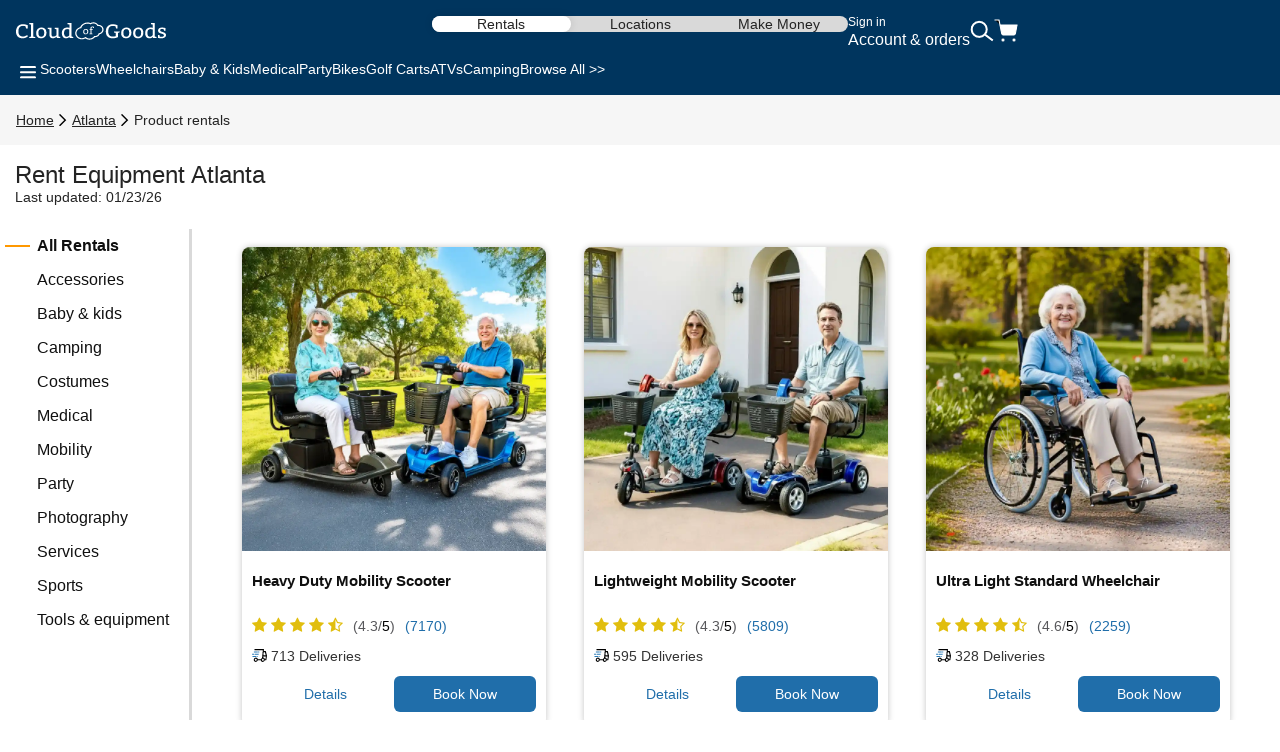

--- FILE ---
content_type: text/html; charset=UTF-8
request_url: https://www.cloudofgoods.com/atlanta-ga/product-rentals/all
body_size: 39335
content:
<!-- SEO Meta Tags -->
    <!-- title -->
        <!-- description -->
                
    <!-- additional meta -->
    
<!-- Explore page banner content -->









<!DOCTYPE html>
<html lang="en">
	<head>
        <meta name="csrf-token" content="4PePm95xD22gtKEtz8cJicYIDTAKTkZr2XpRCWuI">

        <meta charset="utf-8">
		<meta http-equiv="X-UA-Compatible" content="IE=edge">
		<meta name="viewport" content="width=device-width, initial-scale=1.0">
    <meta http-equiv="x-dns-prefetch-control" content="on">
    <meta name="robots" content="max-image-preview:standard">
		<title>Rent mobility scooters, wheelchairs, strollers, and car seats in Atlanta - Cloud of Goods </title>

        <!-- start Omniconvert.com code -->
    <link rel="dns-prefetch" href="//app.omniconvert.com" />
    <script type="text/javascript">window._mktz=window._mktz||[];</script>
    <script src="//cdn.omniconvert.com/js/td14866.js"></script>
    <!-- end Omniconvert.com code -->

		<link rel="preconnect" href="https://images.cloudofgoods.com">
    
    
		
        
    <link rel="preload" as="style" onload="this.onload=null;this.rel='stylesheet'" href="https://fonts.googleapis.com/css2?family=Poppins:ital,wght@0,100;0,200;0,300;0,400;0,500;0,600;0,700;0,800;0,900;1,100;1,200;1,300;1,400;1,500;1,600;1,700;1,800;1,900&display=optional" >
    <link rel="stylesheet" href="https://www.cloudofgoods.com/assets/css/explorepage.min.css?740c163ed1609170bf107f22f8163501" >
    <link rel="preload" as="style" onload="this.onload=null;this.rel='stylesheet'" href="https://www.cloudofgoods.com/assets/css/font-awesome.min.css?56c893dd9356a30da4f00d95eece4c18" >
    <link rel="stylesheet" href="https://www.cloudofgoods.com/css/l-mix/header_v6.min.css?9af7664f1f521c3cc9ec80a0df4257f6" >
    
          <link rel="canonical" href="https://www.cloudofgoods.com/atlanta-ga/product-rentals/all"/>
    
		<meta name="description" content="Rent Accessories equipment, Rent Baby &amp; kids equipment such as Stroller, Car seats, Cribs and bassinets, Playards and swings, Baby chairs, Toys, Walkers, Diapering and bathing, Miscellaneous, Rent Camping equipment, Rent Costumes equipment such as Halloween, Rent Gift cards equipment such as Happy thanksgiving, Happy birthday, Happy new year, Merry christmas, Happy anniversary, Happy halloween, Bon voyage, Happy travels, Rent Medical equipment such as Bath &amp; shower, Hospital beds, Respiratory aids &amp; accessories, Walking aids, Daily living aids, Recliners, Lift chairs, Rent Mobility equipment such as Wheelchairs, Scooters, Bikes, Golf carts, Sports &amp; recreation, Accessible vans, Slingshot, Boats, E-bikes, Motorcycles &amp; trikes, Mobility scooters, Ecvs, Cars, Mopeds, Atvs, Segways, Ramps, Power chairs, Rent Party equipment such as Bounce houses, Canopies, Equipment, Furniture, Games, Packages, Chairs, Rent Photography equipment such as Cameras, Lenses, Lighting, Gopro, Rent Services equipment such as Assembly, Rent Sports equipment, Rent Tools &amp; equipment equipment such as Power generators,  in Atlanta - Cloud of Goods ">

		<link rel="apple-touch-icon" sizes="57x57" href="/apple-touch-icon-57x57.png?v=dLLWqX8jvA">
		<link rel="apple-touch-icon" sizes="60x60" href="/apple-touch-icon-60x60.png?v=dLLWqX8jvA">
		<link rel="apple-touch-icon" sizes="72x72" href="/apple-touch-icon-72x72.png?v=dLLWqX8jvA">
		<link rel="apple-touch-icon" sizes="76x76" href="/apple-touch-icon-76x76.png?v=dLLWqX8jvA">
		<link rel="apple-touch-icon" sizes="114x114" href="/apple-touch-icon-114x114.png?v=dLLWqX8jvA">
		<link rel="apple-touch-icon" sizes="120x120" href="/apple-touch-icon-120x120.png?v=dLLWqX8jvA">
		<link rel="apple-touch-icon" sizes="180x180" href="/apple-touch-icon-180x180.png?v=dLLWqX8jvA">
		<link rel="icon" type="image/png" href="https://images.cloudofgoods.com/assets/favicon-32x32.png?v=dLLWqX8jvA" sizes="32x32">
		<link rel="icon" type="image/png" href="https://images.cloudofgoods.com/assets/favicon-96x96.png?v=dLLWqX8jvA" sizes="96x96">
		<link rel="icon" type="image/png" href="https://images.cloudofgoods.com/assets/favicon-16x16.png?v=dLLWqX8jvA" sizes="16x16">
		<link rel="mask-icon" href="/safari-pinned-tab.svg?v=dLLWqX8jvA" color="#5bbad5">
		<link rel="shortcut icon" href="/favicon.ico?v=dLLWqX8jvA">

		<meta name="apple-mobile-web-app-title" content="Cloud of Goods">
		<meta name="application-name" content="Cloud of Goods">
		<meta name="msapplication-TileColor" content="#2d89ef">
		<meta name="theme-color" content="#ffffff">
		<meta name="apple-mobile-web-app-status-bar-style" content="default">
		<meta name="msapplication-navbutton-color" content="#ffffff">
		<meta name="mobile-web-app-capable" content="yes">
    	<meta name="apple-mobile-web-app-capable" content="yes">

    	<meta property="og:site_name" content="Cloud of Goods">
		<meta property="fb:admins" content="823923153,1134307207" />
		<meta property="fb:app_id" content="1777075292521022">
		<meta property="og:url" content="https://www.cloudofgoods.com/atlanta-ga/product-rentals/all">
		<meta name="twitter:site" content="@cloudofgoods">
		<meta name="twitter:domain" content="CloudOfGoods.com"/>
		<meta name="twitter:card" content="summary_large_image">

                    <meta property="og:title" content="Rent mobility scooters, wheelchairs, strollers, and car seats in Atlanta - Cloud of Goods ">
        <meta name="twitter:title" content="Rent mobility scooters, wheelchairs, strollers, and car seats in Atlanta - Cloud of Goods "/>
                    <meta property="og:description" content="Rent Accessories equipment, Rent Baby &amp; kids equipment such as Stroller, Car seats, Cribs and bassinets, Playards and swings, Baby chairs, Toys, Walkers, Diapering and bathing, Miscellaneous, Rent Camping equipment, Rent Costumes equipment such as Halloween, Rent Gift cards equipment such as Happy thanksgiving, Happy birthday, Happy new year, Merry christmas, Happy anniversary, Happy halloween, Bon voyage, Happy travels, Rent Medical equipment such as Bath &amp; shower, Hospital beds, Respiratory aids &amp; accessories, Walking aids, Daily living aids, Recliners, Lift chairs, Rent Mobility equipment such as Wheelchairs, Scooters, Bikes, Golf carts, Sports &amp; recreation, Accessible vans, Slingshot, Boats, E-bikes, Motorcycles &amp; trikes, Mobility scooters, Ecvs, Cars, Mopeds, Atvs, Segways, Ramps, Power chairs, Rent Party equipment such as Bounce houses, Canopies, Equipment, Furniture, Games, Packages, Chairs, Rent Photography equipment such as Cameras, Lenses, Lighting, Gopro, Rent Services equipment such as Assembly, Rent Sports equipment, Rent Tools &amp; equipment equipment such as Power generators,  in Atlanta - Cloud of Goods ">
            <meta name="twitter:description" content="Rent Accessories equipment, Rent Baby &amp; kids equipment such as Stroller, Car seats, Cribs and bassinets, Playards and swings, Baby chairs, Toys, Walkers, Diapering and bathing, Miscellaneous, Rent Camping equipment, Rent Costumes equipment such as Halloween, Rent Gift cards equipment such as Happy thanksgiving, Happy birthday, Happy new year, Merry christmas, Happy anniversary, Happy halloween, Bon voyage, Happy travels, Rent Medical equipment such as Bath &amp; shower, Hospital beds, Respiratory aids &amp; accessories, Walking aids, Daily living aids, Recliners, Lift chairs, Rent Mobility equipment such as Wheelchairs, Scooters, Bikes, Golf carts, Sports &amp; recreation, Accessible vans, Slingshot, Boats, E-bikes, Motorcycles &amp; trikes, Mobility scooters, Ecvs, Cars, Mopeds, Atvs, Segways, Ramps, Power chairs, Rent Party equipment such as Bounce houses, Canopies, Equipment, Furniture, Games, Packages, Chairs, Rent Photography equipment such as Cameras, Lenses, Lighting, Gopro, Rent Services equipment such as Assembly, Rent Sports equipment, Rent Tools &amp; equipment equipment such as Power generators,  in Atlanta - Cloud of Goods "/>
                <link rel="alternate" hreflang="x-default" href="https://www.cloudofgoods.com/atlanta-ga/product-rentals/all">
                                            <link rel="alternate" hreflang="es" href="https://www.cloudofgoods.com/es/atlanta-ga/product-rentals/all" />
                                    <link rel="alternate" hreflang="pt" href="https://www.cloudofgoods.com/pt/atlanta-ga/product-rentals/all" />
                                    <link rel="alternate" hreflang="fr" href="https://www.cloudofgoods.com/fr/atlanta-ga/product-rentals/all" />
                        <!-- Preload banner images -->
                                    	</head>
	
  <body>
<!-- Google Tag Manager (noscript) -->
<noscript><iframe src="https://www.googletagmanager.com/ns.html?id=GTM-W4XSR7"
	height="0" width="0" style="display:none;visibility:hidden"></iframe></noscript>
<!-- End Google Tag Manager (noscript) -->
		
			<style type="text/css">
.persistent-banner {
  background-color: #f6f6f8;
  color: #000;
  font-size: 14px;
  display: flex;
  align-items: center;
  justify-content: center;
  text-align: center;
  line-height: 1.5;
  height: 18.195px;
  padding: 5px;
  box-sizing: content-box;
}
.persistent-banner.link {
  text-decoration: none; /* Remove the default underline for links */
  cursor: pointer; /* Show a pointer cursor when hovering over the banner */
}

/* Skeleton Loading Styles */
.skl-c {
  display: flex;
  flex-direction: column;
  align-items: center;
  justify-content: center;
}

.skl-l {
  height: 16px;
  border-radius: 4px;
  width: 75%;
  background: #e0e0e0;
  animation: skeleton-loading 1s ease-in-out infinite alternate;
}

.skl-l.sm {
  width: 60%;
  display: none;
}

@keyframes skeleton-loading {
  0% {
    opacity: 0.6;
  }
  100% {
    opacity: 1;
  }
}

@media (max-width: 767px) {
  /* Responsive styles for smaller screens */
  .persistent-banner {
    font-size: 12px;
	height: 39.188px;
	padding: 8px;
  }
  .skl-l {
	width: 100%;
	height: 10px;
	margin-bottom: 4px;
  }

  .skl-l.sm {
  	width: 85%;
	display: block;
  }
}
.hidden {
    display: none;
}
</style>

<script defer type="text/javascript">
    var banner = document.getElementById('persistentBanner');
    const persistentBanner = null;
    const globalElementId = "112984";
    const xeniaConfig = {
        url: "https://xenia-app-prod.incubatelabs.com/p13n/d6n/variant",
        channel: "2b116f17-8af8-11ef-b8fd-1fb64f60d663",
        organization: "7o0bzpFyyVsJJgvlCbU7ib",
        environmentId: "master",
        spaceId: "soq6vcfnvn6w"
    };

    // Function to fetch user IP data
    async function fetchUserIP() {
        try {
            const response = await fetch(
                "https://ipapi.co/json/"
            );
            const data = await response.json();
            if (data) {
                sessionStorage.setItem("userIpData", JSON.stringify(data));
                return data;
            }
        } catch (error) {
            console.error("Error fetching user IP:", error);
        }
        return null;
    }

    // Function to retrieve user data
    async function getUserData() {
        let userIpData = JSON.parse(sessionStorage.getItem("userIpData"));
        if (!userIpData) {
            userIpData = await fetchUserIP();
        }

        const visitorData = JSON.parse(localStorage.getItem("visitor-data"))?.data;

        return {
            user: {
                user_id: visitorData?.visitor_id || 1,
            },
            request: {
                city: userIpData?.city || "Unknown City",
                country: userIpData?.country || "Unknown Country",
                region: userIpData?.region || "Unknown Region",
                regionCode: userIpData?.region_code || "Unknown Code",
                languages: userIpData?.languages || "Unknown Languages",
            },
        };
    }

    // Function to update the persistent banner
    function updatePersistentBanner(data) {
        const richTextHtml = serializeSlateToHtml(data.content);

        if (data.cta) {
            const link = document.createElement('a');
            link.href = data.cta;
            link.id = 'persistentBanner';
            link.classList.add('persistent-banner', 'skl-c', 'link');
            link.style.backgroundColor = data.backgroundColor;
            link.style.color = data.textColor;
            link.innerHTML = richTextHtml;

            if (link.firstElementChild) {
                link.firstElementChild.style.margin = 0;
                link.firstElementChild.style.padding = 0;
            }
            banner.parentNode.replaceChild(link, banner);
        } else {
            banner.style.backgroundColor = data.backgroundColor;
            banner.style.color = data.textColor;
            banner.innerHTML = richTextHtml;

            const firstParagraph = banner.querySelector('p');
            if (firstParagraph) {
                firstParagraph.style.margin = 0;
                firstParagraph.style.padding = 0;
            }
        }
    }

    // Function to process Xenia data
    async function processXenia(data, userData) {
        async function fetchContent(entries) {
            try {
                const url = `https://www.cloudofgoods.com/api/content/list?entries=${encodeURIComponent(JSON.stringify(entries))}`;
                const options = {
                    headers: { 'Cache-Control': 'stale-while-revalidate, max-age=10' },
                };
                const response = await fetch(url, options);
                if (response.ok) {
                    return await response.json();
                } else {
                    console.log(`Error: ${response.status} ${response.statusText}`);
                }
            } catch (error) {
                console.error("Failed to fetch variant information:", error);
            }
            return null;
        }

        try {
            const banners = [];
            const result = await getPersonalizedContentOrDefault(
                [data],
                userData,
                fetchContent,
                userData?.user?.user_id,
                xeniaConfig
            );

            result?.forEach(({ banner, xeniaAnalytics }) => {
                banners.push({
                    bannerData: { ...banner },
                    analyticData: {
                        entryId: banner?.entryId,
                        entryTitle: banner?.cid,
                        xenia: xeniaAnalytics,
                    },
                });
            });

            if (banners.length > 0) {
                await updatePersistentBanner(banners[0].bannerData);
            } else {
                updatePersistentBanner(persistentBanner);
            }
        } catch (error) {
            updatePersistentBanner(persistentBanner);
        }
    }

    // Main DOM content loaded event
    document.addEventListener("DOMContentLoaded", async function () {
        try {
            const userData = await getUserData();

            if (persistentBanner) {
                if (persistentBanner?.xenia?.isXenia) {
                    await processXenia(persistentBanner, userData);
                } else {
                    updatePersistentBanner(persistentBanner);
                }
            }
        } catch (error) {
            console.error("Error in DOMContentLoaded:", error);
        }
    });


    function serializeSlateToHtml(nodes) {
        let html = '';
        for (const node of nodes) {
            html += serializeNode(node);
        }
        return html;
    }

    function escapeHtml(text) {
        const div = document.createElement('div');
        div.innerText = text;
        return div.innerHTML;
    }

    function serializeNode(node) {
        // Handle text node
        if ('text' in node) {
            let text = escapeHtml(node.text || '');
            text = text.replace(/\n/g, '<br>');

            if (node.bold) {
                text = `<strong>${text}</strong>`;
            }
            if (node.italic) {
                text = `<em>${text}</em>`;
            }
            if (node.underline) {
                text = `<u>${text}</u>`;
            }

            return text;
        }

        // Handle element node
        let children = '';
        if (Array.isArray(node.children)) {
            for (const child of node.children) {
                children += serializeNode(child);
            }
        }

        switch (node.type || 'paragraph') {
            case 'paragraph': {
                const trimmed = children.trim();
                return trimmed ? `<p>${children}</p>` : `<p>&nbsp;</p>`;
            }
            case 'heading-one':
                return `<h1>${children}</h1>`;
            case 'heading-two':
                return `<h2>${children}</h2>`;
            case 'heading-three':
                return `<h3>${children}</h3>`;
            case 'heading-four':
                return `<h4>${children}</h4>`;
            case 'link': {
                const url = node.url || '#';
                return `<a href="${url}">${children}</a>`;
            }
            default:
                return children;
        }
    }
</script>				
		<svg style="display: none">
    <symbol id="svgMenu" viewBox="0 0 24 24">
        <path fill-rule="evenodd" clip-rule="evenodd" d="M20 7.12463C20 7.67692 19.5523 8.12463 19 8.12463H5C4.44771 8.12463 4 7.67692 4 7.12463C4 6.57235 4.44771 6.12463 5 6.12463H19C19.5523 6.12463 20 6.57235 20 7.12463ZM20 12.2493C20 12.8016 19.5523 13.2493 19 13.2493H5C4.44771 13.2493 4 12.8016 4 12.2493C4 11.697 4.44771 11.2493 5 11.2493H19C19.5523 11.2493 20 11.697 20 12.2493ZM19 18.3739C19.5523 18.3739 20 17.9262 20 17.3739C20 16.8216 19.5523 16.3739 19 16.3739H5C4.44771 16.3739 4 16.8216 4 17.3739C4 17.9262 4.44771 18.3739 5 18.3739H19Z" fill="white"/>
    </symbol>
    <symbol id="svgSearch" viewBox="0 0 24 22">
        <circle cx="9.19088" cy="9.36711" r="7.51712" transform="rotate(-3.00993 9.19088 9.36711)" stroke="white" stroke-width="2"/>
        <path d="M15.1572 14.7382L22.7814 20.4529" stroke="white" stroke-width="2"/>
    </symbol>
    <symbol id="svgCart" viewBox="0 0 24 24">
        <path d="M20 22C20.5523 22 21 21.5523 21 21C21 20.4477 20.5523 20 20 20C19.4477 20 19 20.4477 19 21C19 21.5523 19.4477 22 20 22Z" fill="white" stroke="white" stroke-width="1.125" stroke-linecap="round" stroke-linejoin="round"/>
        <path d="M9 22C9.55228 22 10 21.5523 10 21C10 20.4477 9.55228 20 9 20C8.44772 20 8 20.4477 8 21C8 21.5523 8.44772 22 9 22Z" fill="white" stroke="white" stroke-width="1.125" stroke-linecap="round" stroke-linejoin="round"/>
        <path d="M1 1H5L7.68 14.39C7.77144 14.8504 8.02191 15.264 8.38755 15.5583C8.75318 15.8526 9.2107 16.009 9.68 16H19.4C19.8693 16.009 20.3268 15.8526 20.6925 15.5583C21.0581 15.264 21.3086 14.8504 21.4 14.39L23 6H6" stroke="white" stroke-width="1.125" stroke-linecap="round" stroke-linejoin="round"/>
        <path d="M8.38755 15.5583C8.02191 15.264 7.77144 14.8504 7.68 14.39L6.08909 6.44137L6 6H23L21.4 14.39C21.3086 14.8504 21.0581 15.264 20.6925 15.5583C20.3268 15.8526 19.8693 16.009 19.4 16H9.68C9.2107 16.009 8.75318 15.8526 8.38755 15.5583Z" fill="white"/>
    </symbol>
    <symbol id="svgAccordionClose" viewBox="0 0 24 24">
        <path fill-rule="evenodd" clip-rule="evenodd" d="M20 12C20 12.5523 19.5523 13 19 13H5C4.44771 13 4 12.5523 4 12C4 11.4477 4.44771 11 5 11H19C19.5523 11 20 11.4477 20 12Z" fill="#242424"/>
    </symbol>
    <symbol id="svgAccordionOpen" viewBox="0 0 24 24">
        <path fill-rule="evenodd" clip-rule="evenodd" d="M20 12C20 12.5523 19.5523 13 19 13H5C4.44771 13 4 12.5523 4 12C4 11.4477 4.44771 11 5 11H19C19.5523 11 20 11.4477 20 12Z" fill="#242424"/>
        <path fill-rule="evenodd" clip-rule="evenodd" d="M12 20C11.4477 20 11 19.5523 11 19V5C11 4.44772 11.4477 4 12 4C12.5523 4 13 4.44772 13 5V19C13 19.5523 12.5523 20 12 20Z" fill="#242424"/>
    </symbol>
    <symbol id="svgChevronRight" viewBox="0 0 24 24">
        <path d="M8 5.125L15 12.125L8 19.125" stroke="currentColor" stroke-width="2" stroke-linecap="round"/>
    </symbol>
    <symbol id="svgChevronLeft" viewBox="0 0 24 24">
        <path d="M16 18.8754L9 11.8754L16 4.87543" stroke="#242424" stroke-width="2" stroke-linecap="round"/>
    </symbol>
    <symbol id="svgChevronUp" viewBox="0 0 24 24">
        <path d="M4.5 15.6245L11.5 8.62451L18.5 15.6245" stroke="#ffffff" stroke-width="2" stroke-linecap="round"/>
    </symbol>
    <symbol id="svgRateStarFull" viewBox="0 0 24 24">
        <path d="M11.5383 3.10996C11.7091 2.69932 12.2909 2.69932 12.4617 3.10996L14.5278 8.07744C14.5998 8.25056 14.7626 8.36885 14.9495 8.38383L20.3123 8.81376C20.7556 8.8493 20.9354 9.40256 20.5976 9.69189L16.5117 13.1919C16.3693 13.3139 16.3071 13.5053 16.3506 13.6876L17.5989 18.9208C17.7021 19.3534 17.2315 19.6954 16.8519 19.4635L12.2606 16.6592C12.1006 16.5615 11.8994 16.5615 11.7394 16.6592L7.14806 19.4635C6.76851 19.6954 6.29788 19.3534 6.40108 18.9208L7.64939 13.6876C7.69289 13.5053 7.6307 13.3139 7.48831 13.1919L3.40241 9.69189C3.06464 9.40256 3.24441 8.8493 3.68773 8.81376L9.05054 8.38383C9.23744 8.36885 9.40024 8.25056 9.47225 8.07744L11.5383 3.10996Z" fill="#F49D01"/>
    </symbol>
    <symbol id="svgRateStarFullNeutral" viewBox="0 0 24 24">
        <path d="M11.5383 3.10996C11.7091 2.69932 12.2909 2.69932 12.4617 3.10996L14.5278 8.07744C14.5998 8.25056 14.7626 8.36885 14.9495 8.38383L20.3123 8.81376C20.7556 8.8493 20.9354 9.40256 20.5976 9.69189L16.5117 13.1919C16.3693 13.3139 16.3071 13.5053 16.3506 13.6876L17.5989 18.9208C17.7021 19.3534 17.2315 19.6954 16.8519 19.4635L12.2606 16.6592C12.1006 16.5615 11.8994 16.5615 11.7394 16.6592L7.14806 19.4635C6.76851 19.6954 6.29788 19.3534 6.40108 18.9208L7.64939 13.6876C7.69289 13.5053 7.6307 13.3139 7.48831 13.1919L3.40241 9.69189C3.06464 9.40256 3.24441 8.8493 3.68773 8.81376L9.05054 8.38383C9.23744 8.36885 9.40024 8.25056 9.47225 8.07744L11.5383 3.10996Z" fill="#f1f1f1"/>
    </symbol>
    <symbol id="svgRateStarFull18" viewBox="0 0 18 18">
        <path d="M8.53834 1.10996C8.70914 0.699318 9.29086 0.699318 9.46166 1.10996L11.5278 6.07744C11.5998 6.25056 11.7626 6.36885 11.9495 6.38383L17.3123 6.81376C17.7556 6.8493 17.9354 7.40256 17.5976 7.69189L13.5117 11.1919C13.3693 11.3139 13.3071 11.5053 13.3506 11.6876L14.5989 16.9208C14.7021 17.3534 14.2315 17.6954 13.8519 17.4635L9.26063 14.6592C9.10062 14.5615 8.89938 14.5615 8.73937 14.6592L4.14806 17.4635C3.76851 17.6954 3.29788 17.3534 3.40108 16.9208L4.64939 11.6876C4.69289 11.5053 4.6307 11.3139 4.48831 11.1919L0.402413 7.69189C0.0646446 7.40256 0.244408 6.8493 0.687735 6.81376L6.05054 6.38383C6.23744 6.36885 6.40024 6.25056 6.47225 6.07744L8.53834 1.10996Z"/>
    </symbol>
    <symbol id="svgDeliveryTruck" viewBox="0 0 24 24">
        <g clip-path="url(#clip0_1742_2138)">
            <path d="M3.85447 14.4982C2.59506 14.4982 1.33511 14.4976 0.0756946 14.5006C0.00803567 14.5006 4.44661e-05 14.4793 4.44661e-05 14.4106C0.00164271 11.6985 0.00164271 8.98704 0.00164271 6.27493C0.0266818 6.29924 0.0224199 6.33632 0.0320093 6.36732C0.0975372 6.57824 0.225397 6.70466 0.398539 6.70588C0.915837 6.70892 1.43313 6.70709 1.95043 6.70588C2.05059 6.70588 2.1321 6.65786 2.20136 6.57641C2.2834 6.48038 2.32282 6.36246 2.33987 6.2336C2.39048 5.85736 2.18697 5.58262 1.85827 5.58262C1.38519 5.58262 0.912108 5.58566 0.439028 5.5808C0.252567 5.57897 0.131633 5.67866 0.0549174 5.86161C0.0320093 5.91571 0.0186906 5.97467 0.00110996 6.03119C0.00110996 4.21745 0.00110996 2.4031 -0.000488281 0.58935C4.44661e-05 0.520666 0.00803567 0.5 0.0756946 0.5C0.950466 0.503647 1.82524 0.502431 2.70054 0.502431L2.69948 0.510333L2.70587 0.513372C2.66964 0.52796 2.68349 0.563821 2.68296 0.591174C2.67657 0.999023 2.67071 1.40687 2.66485 1.81472C2.66325 1.94358 2.66325 1.94358 2.78045 1.94358C4.56409 1.94358 6.34826 1.94358 8.1319 1.94358C9.22936 1.94358 10.3268 1.9448 11.4248 1.94176C11.5015 1.94176 11.517 1.96485 11.5085 2.04813C11.4706 2.40249 11.4371 2.75806 11.403 3.11303C11.3001 4.17855 11.1984 5.24406 11.0945 6.30958C10.973 7.55562 10.85 8.80165 10.7301 10.0477C10.7237 10.1146 10.7061 10.1522 10.6529 10.1875C10.1723 10.5042 9.81325 10.9461 9.59962 11.5344C9.57831 11.5928 9.5522 11.6055 9.50159 11.6055C8.41905 11.6043 7.33598 11.6037 6.25343 11.6055C6.19643 11.6055 6.17459 11.5891 6.15967 11.5223C6.01263 10.8719 5.67221 10.3911 5.15278 10.0823C4.26096 9.55292 3.1326 9.79119 2.45494 10.6531C1.99945 11.2323 1.80819 11.9113 1.94724 12.6814C2.11132 13.5901 2.75168 14.2757 3.55507 14.4398C3.65469 14.4599 3.75804 14.4538 3.85394 14.4976L3.85447 14.4982ZM4.97963 6.7077C5.56512 6.7077 6.15114 6.7077 6.73663 6.7077C6.94281 6.7077 7.06747 6.61106 7.14205 6.3892C7.20012 6.2178 7.19746 6.04396 7.133 5.87681C7.06747 5.7054 6.95879 5.58505 6.78298 5.58444C5.57897 5.58323 4.37497 5.58384 3.17096 5.58444C3.06334 5.58444 2.97757 5.63732 2.90618 5.72607C2.82307 5.83061 2.78738 5.95765 2.77459 6.09441C2.74156 6.45546 2.94134 6.70831 3.25726 6.70831C3.83103 6.70831 4.40533 6.70831 4.9791 6.70831L4.97963 6.7077ZM4.08249 4.29282C4.67437 4.29282 5.26572 4.2916 5.8576 4.29343C5.98067 4.29343 6.07603 4.23568 6.14475 4.12506C6.28486 3.90077 6.29286 3.66007 6.18844 3.41755C6.12131 3.26195 6.0105 3.17199 5.84908 3.17199C4.66851 3.17321 3.48847 3.17321 2.30791 3.17199C2.1955 3.17199 2.10759 3.22062 2.03514 3.31362C1.93392 3.44491 1.89716 3.60233 1.90462 3.77313C1.919 4.10561 2.09108 4.29282 2.37823 4.29282C2.94614 4.29282 3.51405 4.29282 4.08249 4.29282ZM2.53166 7.99629C1.96961 7.99629 1.4081 7.9975 0.846047 7.99507C0.744292 7.99507 0.662782 8.0364 0.594058 8.11846C0.408662 8.3391 0.408129 8.7816 0.595123 8.9998C0.656922 9.07213 0.730974 9.11712 0.823139 9.11712C1.96162 9.11712 3.1001 9.11712 4.23911 9.11712C4.34407 9.11712 4.42824 9.06606 4.4911 8.97306C4.62163 8.77856 4.64507 8.56096 4.58167 8.33181C4.51668 8.09719 4.38882 7.99629 4.17359 7.99629C3.62646 7.99629 3.07932 7.99629 2.53219 7.99629H2.53166ZM7.09624 4.29282C7.17295 4.29282 7.2502 4.28917 7.32639 4.29343C7.51178 4.30437 7.62632 4.19314 7.70037 4.01504C7.76111 3.86977 7.76537 3.71417 7.7334 3.56039C7.67747 3.29477 7.53522 3.17321 7.29495 3.17321C7.15324 3.17321 7.011 3.17868 6.86982 3.17199C6.68496 3.16287 6.56882 3.26864 6.4937 3.44734C6.43137 3.59565 6.42391 3.75246 6.46014 3.9105C6.52087 4.17672 6.65406 4.29282 6.8922 4.29282C6.96039 4.29282 7.02805 4.29282 7.09624 4.29282ZM5.51984 7.99629C5.47562 7.99629 5.43087 7.99933 5.38665 7.99629C5.23695 7.98474 5.12774 8.06315 5.05688 8.20477C4.94181 8.43635 4.94021 8.67523 5.05528 8.90802C5.12774 9.05451 5.24015 9.13049 5.39145 9.12441C5.45644 9.12198 5.52144 9.12441 5.58643 9.12441C5.85121 9.12441 5.98706 8.9998 6.04513 8.70197C6.12504 8.29412 5.9226 7.9975 5.56352 7.9975H5.51931L5.51984 7.99629Z" fill="white"/>
            <path d="M3.85456 14.4982C3.75867 14.4544 3.65531 14.4611 3.55569 14.4404C2.75231 14.2763 2.11141 13.5907 1.94786 12.682C1.80881 11.9119 2.00007 11.233 2.45557 10.6537C3.13269 9.79242 4.26105 9.55355 5.1534 10.083C5.67283 10.3911 6.01325 10.8725 6.16029 11.5229C6.17521 11.5898 6.19705 11.6062 6.25405 11.6062C7.3366 11.6043 8.41967 11.6043 9.50221 11.6062C9.55283 11.6062 9.57893 11.5928 9.60024 11.5351C9.81387 10.9467 10.1729 10.5048 10.6535 10.1881C10.7068 10.1529 10.7243 10.1152 10.7307 10.0483C10.8506 8.80228 10.9742 7.55624 11.0951 6.3102C11.199 5.24469 11.3008 4.17917 11.4036 3.11366C11.4377 2.75869 11.4712 2.40311 11.5091 2.04875C11.5181 1.96609 11.5021 1.94238 11.4254 1.94238C10.328 1.94542 9.23051 1.9442 8.13252 1.9442C6.34888 1.9442 4.56471 1.9442 2.78107 1.9442C2.66387 1.9442 2.66334 1.9442 2.66547 1.81535C2.67133 1.4075 2.67719 0.999646 2.68358 0.591797C2.68358 0.564444 2.67026 0.528583 2.70649 0.513995C2.73259 0.515819 2.75923 0.520073 2.78534 0.520073C5.92535 0.520073 9.06536 0.520073 12.2054 0.520073C12.2331 0.520073 12.2645 0.535877 12.288 0.503662C12.2938 0.503662 12.2997 0.503662 12.3055 0.503662C12.3109 0.510348 12.3157 0.521289 12.322 0.522505C12.6401 0.584503 12.8218 0.874434 12.7802 1.24642C12.7317 1.67798 12.6896 2.11014 12.638 2.54048C12.6268 2.6353 12.6539 2.64199 12.7227 2.64199C13.2639 2.63895 13.8057 2.64016 14.347 2.64077C14.6427 2.64077 14.8089 2.78361 14.8856 3.10819C15.2442 4.62531 15.6022 6.14305 15.9607 7.66078C15.9836 7.75682 15.9905 7.85407 15.9767 7.95132C15.8867 8.58285 15.795 9.21438 15.7045 9.84652C15.5952 10.6045 15.4834 11.3618 15.379 12.121C15.3225 12.5288 15.0758 12.7811 14.7125 12.7817C14.3662 12.7823 14.0199 12.7829 13.6742 12.7805C13.6235 12.7805 13.598 12.7963 13.5751 12.851C13.2064 13.7256 12.5985 14.2478 11.7691 14.4447C11.67 14.4684 11.5671 14.4605 11.4707 14.5H11.2043C11.1154 14.4532 11.0173 14.4611 10.9241 14.4411C10.1964 14.2855 9.63647 13.674 9.48357 12.8552C9.47078 12.7872 9.44361 12.7805 9.39353 12.7805C8.32271 12.7817 7.25189 12.7817 6.18107 12.7799C6.12726 12.7799 6.10755 12.8011 6.08784 12.8559C5.77405 13.7335 5.19868 14.2484 4.3921 14.4429C4.28449 14.469 4.17208 14.4593 4.06659 14.4994H3.85349L3.85456 14.4982ZM13.3891 7.3046C13.7796 7.3046 14.1701 7.30278 14.5607 7.30642C14.6304 7.30703 14.6448 7.29184 14.6251 7.21282C14.3667 6.1777 14.1105 5.14196 13.8564 4.10562C13.8398 4.03876 13.8191 4.01445 13.7557 4.01506C13.3566 4.01871 12.9571 4.01871 12.5581 4.01506C12.4973 4.01506 12.4765 4.03633 12.4702 4.10259C12.4291 4.50071 12.3854 4.89883 12.3428 5.29696C12.2746 5.93578 12.208 6.57521 12.1361 7.21343C12.1271 7.29487 12.143 7.30764 12.2091 7.30703C12.6023 7.30338 12.996 7.30521 13.3891 7.30521V7.3046ZM13.3774 8.57434C12.9427 8.57434 12.508 8.57434 12.0733 8.57495C12.0365 8.57495 11.9923 8.55368 11.9843 8.6333C11.9475 9.00164 11.9065 9.36938 11.8644 9.73711C11.858 9.79364 11.8751 9.80215 11.9198 9.80519C12.02 9.81187 12.1196 9.82464 12.2192 9.84105C12.9997 9.96991 13.6204 10.6586 13.7418 11.5332C13.7509 11.5977 13.7711 11.6074 13.8201 11.6068C13.98 11.6043 14.1398 11.6025 14.2991 11.6074C14.3523 11.6092 14.3699 11.5904 14.3769 11.532C14.3976 11.3551 14.4232 11.1789 14.4466 11.0026C14.5495 10.2301 14.6512 9.4569 14.7567 8.68497C14.7684 8.59744 14.7567 8.5713 14.6731 8.57191C14.2415 8.57738 13.8095 8.57434 13.3774 8.57434ZM11.4739 13.3476C11.9342 13.3476 12.3705 13.037 12.5735 12.5653C12.8607 11.8979 12.5565 11.1667 11.9257 11.0421C11.4499 10.9479 11.06 11.1479 10.7595 11.5691C10.5618 11.8463 10.4777 12.1696 10.5389 12.5246C10.6247 13.0206 11.003 13.3476 11.4744 13.347L11.4739 13.3476ZM3.99893 13.3476C4.2147 13.3506 4.38997 13.2983 4.55512 13.2005C5.25249 12.7884 5.34679 11.7375 4.73199 11.2409C4.32764 10.9145 3.75387 10.9497 3.36976 11.332C3.07462 11.6262 2.93823 11.9976 3.01442 12.4425C3.10765 12.9853 3.52319 13.3476 3.99893 13.3476Z" fill="#545454"/>
            <path d="M11.4712 14.4982C11.5676 14.4581 11.6704 14.466 11.7695 14.4429C12.599 14.2465 13.2069 13.7238 13.5755 12.8492C13.5985 12.7944 13.624 12.7786 13.6746 12.7786C14.0209 12.7811 14.3672 12.7805 14.713 12.7799C15.0763 12.7793 15.323 12.527 15.3794 12.1192C15.4838 11.3606 15.5957 10.6026 15.7049 9.84468C15.7955 9.21315 15.8871 8.58162 15.9772 7.94949C15.991 7.85223 15.9836 7.75498 15.9612 7.65895C15.6026 6.14182 15.2446 4.62408 14.8861 3.10635C14.8094 2.78177 14.6432 2.63893 14.3475 2.63893C13.8062 2.63893 13.2644 2.63772 12.7231 2.64015C12.6544 2.64015 12.6267 2.63346 12.6384 2.53864C12.6901 2.10769 12.7322 1.67553 12.7807 1.24458C12.8222 0.872596 12.6406 0.582664 12.3225 0.520666C12.3161 0.51945 12.3113 0.50851 12.306 0.501823C13.5132 0.501823 14.7204 0.502431 15.9282 0.5C15.9889 0.5 16.0011 0.513372 16.0006 0.583272C15.999 5.19422 15.999 9.80578 16.0006 14.4167C16.0006 14.486 15.9889 14.5 15.9282 14.4994C14.4429 14.497 12.957 14.4976 11.4717 14.4976L11.4712 14.4982Z" fill="white"/>
            <path d="M4.06738 14.4982C4.17287 14.458 4.28474 14.4678 4.39289 14.4416C5.19947 14.2471 5.77484 13.7323 6.08863 12.8546C6.10834 12.7999 6.12805 12.7786 6.18186 12.7786C7.25268 12.7804 8.3235 12.7804 9.39432 12.7792C9.4444 12.7792 9.47157 12.7859 9.48436 12.854C9.63726 13.6721 10.1966 14.2836 10.9249 14.4398C11.0181 14.4599 11.1162 14.452 11.2051 14.4988H4.06738V14.4982Z" fill="white"/>
            <path d="M0.00146484 6.03178C0.0190455 5.97525 0.0328969 5.9163 0.0552723 5.8622C0.131988 5.67924 0.252922 5.57956 0.439383 5.58138C0.912463 5.58625 1.38554 5.58321 1.85862 5.58321C2.18679 5.58321 2.39084 5.85794 2.34023 6.23419C2.32264 6.36305 2.28322 6.48096 2.20171 6.577C2.13245 6.65845 2.05094 6.70647 1.95079 6.70647C1.43349 6.70647 0.916192 6.7089 0.398894 6.70647C0.225751 6.70525 0.0978921 6.57882 0.0323642 6.36791C0.0227747 6.33691 0.0275695 6.29983 0.00199759 6.27552C0.00199759 6.19468 0.00199759 6.11323 0.00199759 6.03239L0.00146484 6.03178Z" fill="#206EAA"/>
            <path d="M12.288 0.502561C12.2646 0.534776 12.2326 0.518972 12.2055 0.518972C9.06546 0.51958 5.92545 0.51958 2.78543 0.518972C2.75933 0.518972 2.73269 0.515325 2.70659 0.512894L2.7002 0.509855L2.70126 0.501953H12.2886L12.288 0.502561Z" fill="#206EAA"/>
            <path d="M4.97955 6.70708C4.40578 6.70708 3.83148 6.70708 3.25771 6.70708C2.94179 6.70708 2.74201 6.45423 2.77504 6.09318C2.7873 5.95642 2.82352 5.82939 2.90663 5.72484C2.97749 5.6361 3.06379 5.58322 3.17141 5.58322C4.37541 5.58322 5.57942 5.58261 6.78343 5.58322C6.95924 5.58322 7.06792 5.70357 7.13345 5.87558C7.19738 6.04273 7.20004 6.21657 7.1425 6.38798C7.06739 6.60983 6.94326 6.70648 6.73708 6.70648C6.15159 6.70648 5.56557 6.70648 4.98008 6.70648L4.97955 6.70708Z" fill="#206EAA"/>
            <path d="M4.08261 4.29282C3.5147 4.29282 2.94679 4.29282 2.37835 4.29282C2.0912 4.29282 1.91912 4.10622 1.90474 3.77313C1.89728 3.60234 1.93404 3.44491 2.03526 3.31362C2.10718 3.22062 2.19562 3.172 2.30803 3.172C3.4886 3.17321 4.66863 3.17321 5.8492 3.172C6.01009 3.172 6.1209 3.26196 6.18856 3.41756C6.29351 3.66008 6.28499 3.90078 6.14488 4.12506C6.07615 4.23508 5.98079 4.29343 5.85773 4.29343C5.26584 4.29161 4.67449 4.29282 4.08261 4.29282Z" fill="#206EAA"/>
            <path d="M2.53184 7.99628C3.07897 7.99628 3.6261 7.99628 4.17323 7.99628C4.38846 7.99628 4.51632 8.09718 4.58132 8.3318C4.64471 8.56095 4.62181 8.77855 4.49075 8.97305C4.42789 9.06605 4.34371 9.11711 4.23876 9.11711C3.10028 9.11711 1.9618 9.11711 0.822785 9.11711C0.731152 9.11711 0.6571 9.07213 0.594769 8.99979C0.407775 8.78159 0.408308 8.33848 0.593704 8.11845C0.662428 8.03639 0.743938 7.99445 0.845693 7.99506C1.40774 7.99689 1.96926 7.99628 2.53131 7.99628H2.53184Z" fill="#206EAA"/>
            <path d="M7.09637 4.29282C7.02818 4.29282 6.96052 4.29282 6.89233 4.29282C6.65472 4.29282 6.52153 4.17612 6.46027 3.9105C6.42404 3.75246 6.4315 3.59565 6.49383 3.44734C6.56895 3.26864 6.68509 3.16288 6.86995 3.17199C7.01166 3.17868 7.15337 3.17321 7.29508 3.17321C7.53482 3.17321 7.67706 3.29477 7.73353 3.56039C7.76603 3.71356 7.76124 3.86917 7.7005 4.01504C7.62592 4.19314 7.51138 4.30437 7.32652 4.29343C7.2498 4.28917 7.17308 4.29282 7.09637 4.29282Z" fill="#206EAA"/>
            <path d="M5.51975 7.99629H5.56397C5.92304 7.99629 6.12548 8.29291 6.04557 8.70076C5.98697 8.99859 5.85165 9.1232 5.58687 9.1232C5.52188 9.1232 5.45688 9.12077 5.39189 9.1232C5.24059 9.12928 5.12818 9.0533 5.05572 8.90681C4.94065 8.67402 4.94225 8.43514 5.05732 8.20356C5.12818 8.06194 5.23686 7.98353 5.38709 7.99508C5.43131 7.99872 5.47553 7.99508 5.52028 7.99508L5.51975 7.99629Z" fill="#206EAA"/>
            <path d="M13.3886 7.304C12.9955 7.304 12.6018 7.30218 12.2086 7.30583C12.1426 7.30583 12.1266 7.29367 12.1356 7.21222C12.2075 6.57401 12.2741 5.93458 12.3423 5.29575C12.385 4.89763 12.4286 4.49951 12.4697 4.10138C12.4766 4.03574 12.4968 4.01385 12.5576 4.01385C12.9566 4.0175 13.3562 4.0175 13.7552 4.01385C13.818 4.01385 13.8394 4.03695 13.8559 4.10442C14.11 5.14076 14.3662 6.17649 14.6246 7.21161C14.6443 7.29063 14.6305 7.30583 14.5602 7.30522C14.1697 7.30157 13.7792 7.3034 13.3886 7.3034V7.304Z" fill="white"/>
            <path d="M13.3766 8.5737C13.8087 8.5737 14.2402 8.57674 14.6722 8.57127C14.7564 8.57005 14.7676 8.5968 14.7559 8.68432C14.6504 9.45626 14.5486 10.2294 14.4458 11.002C14.4224 11.1782 14.3968 11.3545 14.376 11.5314C14.3691 11.5897 14.3515 11.608 14.2983 11.6067C14.1384 11.6019 13.9786 11.6031 13.8193 11.6061C13.7708 11.6067 13.7501 11.597 13.741 11.5326C13.6195 10.6573 12.9989 9.96865 12.2184 9.8404C12.1193 9.82399 12.0192 9.81123 11.919 9.80454C11.8743 9.8015 11.8572 9.79299 11.8636 9.73647C11.9057 9.36873 11.9467 9.001 11.9835 8.63266C11.9915 8.55303 12.0357 8.57431 12.0724 8.57431C12.5072 8.57309 12.9419 8.5737 13.3766 8.5737Z" fill="white"/>
            <path d="M11.4733 13.3469C11.0018 13.3469 10.6241 13.0205 10.5378 12.5246C10.4765 12.1696 10.5602 11.8462 10.7583 11.5691C11.0588 11.1472 11.4493 10.9479 11.9245 11.0421C12.5553 11.1667 12.8595 11.8973 12.5724 12.5653C12.3694 13.037 11.9336 13.3469 11.4728 13.3476L11.4733 13.3469Z" fill="white"/>
            <path d="M3.99819 13.347C3.52298 13.347 3.1069 12.9847 3.01367 12.4419C2.93695 11.997 3.07387 11.6256 3.36901 11.3314C3.75312 10.9491 4.32689 10.9138 4.73125 11.2402C5.34657 11.7374 5.25174 12.7884 4.55438 13.1999C4.38922 13.2971 4.21395 13.35 3.99819 13.347Z" fill="white"/>
        </g>
        <defs>
            <clipPath id="clip0_1742_2138">
            <rect width="16" height="14" fill="white" transform="translate(0 0.5)"/>
            </clipPath>
        </defs>
    </symbol>
    <symbol id="svgClose" viewBox="0 0 24 24">
        <path fill-rule="evenodd" clip-rule="evenodd" d="M5.29289 6.70711C4.90237 6.31658 4.90237 5.68342 5.29289 5.29289C5.68342 4.90237 6.31658 4.90237 6.70711 5.29289L11.6569 10.2426L16.6066 5.29289C16.9971 4.90237 17.6303 4.90237 18.0208 5.29289C18.4113 5.68342 18.4113 6.31658 18.0208 6.70711L13.0711 11.6569L18.0208 16.6066C18.4113 16.9971 18.4113 17.6303 18.0208 18.0208C17.6303 18.4113 16.9971 18.4113 16.6066 18.0208L11.6569 13.0711L6.70711 18.0208C6.31658 18.4113 5.68342 18.4113 5.29289 18.0208C4.90237 17.6303 4.90237 16.9971 5.29289 16.6066L10.2426 11.6569L5.29289 6.70711Z" fill="#242424"/>
    </symbol>
</svg>

<header>
    <div class="h-o">
        <div class="h-i">
            <div class="s-a">
                                <a class="s-a-l" href="https://www.cloudofgoods.com" title="Cloud of Goods" onclick="trackCustomHeaderEvent('ClickedOnLogo')">
                    <svg xmlns="http://www.w3.org/2000/svg" width="150" height="18" viewBox="0 0 150 18" fill="none" role="img" aria-labelledby="logoTitle logoDesc">
                        <title id="logoTitle">Cloud of Goods logo</title>
                        <desc id="logoDesc">Stylized white text logo on transparent background</desc>
                        <path d="M10.0599 6.4924L9.49396 4.2622C8.63203 3.98311 7.72374 3.84989 6.81174 3.86879C5.38451 3.86879 4.29084 4.35161 3.53075 5.31727C2.77065 6.28292 2.39698 7.63347 2.40974 9.36893C2.40974 11.1163 2.81895 12.4141 3.63738 13.2622C4.4558 14.1103 5.54947 14.5361 6.91838 14.5395C7.25265 14.5365 7.58588 14.504 7.91361 14.4424C8.26743 14.3771 8.61424 14.2822 8.94986 14.1589C9.28616 14.0337 9.59239 13.9034 9.87401 13.7655C10.1158 13.6494 10.3471 13.5152 10.5658 13.3644L11.1126 12.9735L11.9492 14.2508C11.6263 14.5498 11.2728 14.8184 10.8939 15.053C10.4876 15.304 10.0596 15.5227 9.61426 15.707C9.16035 15.894 8.68778 16.0386 8.20343 16.1387C7.71459 16.2429 7.21472 16.2952 6.71331 16.2946C4.57884 16.2946 2.92741 15.7172 1.75901 14.5625C0.590606 13.4078 0.00458327 11.7243 0.000937718 9.51199C-0.014116 8.487 0.152173 7.46674 0.493088 6.4924C0.78938 5.64251 1.2717 4.85952 1.90939 4.19322C2.52356 3.56085 3.27731 3.06055 4.11859 2.72686C5.03807 2.37319 6.02536 2.19931 7.01954 2.21593C7.37346 2.21793 7.72688 2.24097 8.07766 2.28491C8.46318 2.33089 8.8405 2.3922 9.20961 2.4714C9.57872 2.55059 9.92869 2.62978 10.2568 2.71409C10.5347 2.78602 10.8085 2.87129 11.077 2.96955L11.7469 3.20458L11.643 6.52561L10.0599 6.4924Z" fill="white"/>
                        <path d="M20.1665 11.0715C20.157 10.2969 20.2882 9.52634 20.5548 8.79276C20.7892 8.14571 21.1612 7.54961 21.6484 7.04028C22.1215 6.56347 22.6987 6.18712 23.3409 5.93667C24.0209 5.66977 24.7523 5.53588 25.4899 5.54326C27.0539 5.54326 28.2687 6.0065 29.1346 6.93298C30.0004 7.85947 30.4342 9.1453 30.436 10.7905C30.4452 11.5459 30.3176 12.2973 30.0587 13.013C29.8234 13.6465 29.4615 14.2325 28.9924 14.74C28.5413 15.2286 27.9814 15.6192 27.3519 15.8844C26.6631 16.1673 25.9169 16.3076 25.1646 16.2957C23.5696 16.2957 22.3374 15.8521 21.468 14.9648C20.5985 14.0775 20.1647 12.7797 20.1665 11.0715ZM25.4052 7.09904C23.3801 7.09904 22.3675 8.3704 22.3675 10.9131C22.3675 13.4558 23.3454 14.728 25.3013 14.7298C26.3202 14.7298 27.0639 14.4036 27.5323 13.7513C28.0008 13.099 28.235 12.1206 28.235 10.816C28.235 8.33804 27.2917 7.09904 25.4052 7.09904Z" fill="white"/>
                        <path d="M42.5695 5.72852V14.5344L44.3494 14.9252V16.0007L40.8907 16.1004L40.6829 14.7285C40.093 15.2119 39.4201 15.5988 38.6924 15.873C38.0975 16.1229 37.4575 16.2659 36.8059 16.2945C35.6867 16.2945 34.8491 15.988 34.2932 15.3748C33.7372 14.7617 33.4574 13.9008 33.4538 12.7921V7.29196L31.6738 6.9011V5.82559L35.5481 5.72852V12.5954C35.5481 13.2877 35.6958 13.7986 35.9883 14.1282C36.1571 14.3005 36.3658 14.4345 36.5985 14.52C36.8311 14.6054 37.0816 14.64 37.3308 14.6212C37.909 14.6262 38.4788 14.4916 38.985 14.2304C39.3961 14.0314 39.7708 13.7727 40.0951 13.464L40.4724 13.0884V7.29196L38.6924 6.9011V5.82559L42.5695 5.72852Z" fill="white"/>
                        <path d="M55.4592 1.02734V14.5312L57.2392 14.922V15.9975L53.6848 16.0972L53.518 14.9808C53.0681 15.408 52.5294 15.7447 51.9351 15.9701C51.3407 16.1955 50.7033 16.3048 50.062 16.2913C48.7059 16.2913 47.6614 15.8374 46.9287 14.9297C46.1959 14.022 45.8313 12.7668 45.835 11.1642C45.835 9.46106 46.3034 8.09859 47.2403 7.07673C48.1773 6.05488 49.5607 5.54395 51.3908 5.54395C52.0676 5.54297 52.7397 5.64922 53.3785 5.85817V2.59334L51.5822 2.20248V1.12697L55.4592 1.02734ZM53.3621 13.259V7.48548C52.8718 7.2249 52.1427 7.09462 51.1748 7.09462C49.0768 7.09462 48.0287 8.39919 48.0305 11.0083C48.0305 12.1562 48.2438 13.0623 48.6703 13.7265C48.8688 14.048 49.159 14.3117 49.5086 14.488C49.8581 14.6644 50.2532 14.7466 50.6499 14.7253C51.2745 14.7426 51.8871 14.5626 52.3888 14.2144C52.7672 13.9438 53.0991 13.6207 53.3731 13.2564" fill="white"/>
                        <path d="M101.877 10.9325V15.1324C101.864 15.1324 101.738 15.1962 101.5 15.3188C101.168 15.4828 100.821 15.6204 100.464 15.7301C99.9158 15.9028 99.3547 16.0369 98.7851 16.1312C98.0426 16.2552 97.2892 16.3142 96.5349 16.3075C94.3968 16.3075 92.7445 15.7301 91.5779 14.5754C90.4113 13.4207 89.828 11.733 89.828 9.51214C89.8136 8.4897 89.9799 7.47206 90.3202 6.50022C90.6166 5.65093 91.0979 4.86814 91.7337 4.20104C92.3502 3.56993 93.1045 3.06987 93.9457 2.73467C94.8651 2.381 95.8524 2.20712 96.8466 2.22375C97.2005 2.22574 97.5539 2.24878 97.9047 2.29272C98.2902 2.3387 98.6676 2.40002 99.0367 2.47921C99.4058 2.5584 99.7558 2.6376 100.084 2.7219C100.357 2.79373 100.627 2.879 100.89 2.97736L101.563 3.21239L101.456 6.44146H100.089L99.4632 4.29045C98.548 4.02088 97.5929 3.8881 96.6333 3.89704C95.2098 3.89704 94.1161 4.37305 93.3523 5.32508C92.5886 6.27711 92.2113 7.63959 92.2204 9.41251C92.2204 11.1752 92.6333 12.49 93.459 13.3569C94.2847 14.2238 95.4139 14.6453 96.8466 14.6214C97.7076 14.6194 98.5633 14.4944 99.3839 14.251L99.7804 14.1309V10.9325L98.0004 10.534V9.46616L103.45 9.36908V10.534L101.877 10.9325Z" fill="white"/>
                        <path d="M105.153 11.0698C105.145 10.2948 105.278 9.5243 105.546 8.79102C105.781 8.14397 106.153 7.54787 106.64 7.03854C107.112 6.56233 107.687 6.18602 108.327 5.93493C109.004 5.66555 109.732 5.5282 110.468 5.5313C112.032 5.5313 113.248 5.99454 114.115 6.92103C114.983 7.84751 115.419 9.13675 115.422 10.7888C115.432 11.5444 115.303 12.296 115.042 13.0113C114.812 13.6486 114.454 14.239 113.987 14.751C113.531 15.2414 112.965 15.6322 112.33 15.8955C111.647 16.1758 110.908 16.3161 110.162 16.3068C108.57 16.3068 107.337 15.8631 106.462 14.9758C105.587 14.0885 105.151 12.7865 105.153 11.0698ZM110.391 7.0973C108.364 7.0973 107.352 8.36865 107.354 10.9114C107.355 13.4541 108.333 14.7263 110.287 14.728C111.308 14.728 112.052 14.4019 112.519 13.7496C112.985 13.0973 113.219 12.1189 113.221 10.8143C113.221 8.3363 112.278 7.0973 110.391 7.0973Z" fill="white"/>
                        <path d="M138.779 1.02734V14.5312L140.558 14.922V15.9975L137.004 16.0972L136.837 14.9808C136.387 15.4083 135.848 15.7452 135.253 15.9706C134.658 16.196 134.02 16.3051 133.379 16.2913C132.024 16.2913 130.981 15.8374 130.248 14.9297C129.515 14.0219 129.151 12.7668 129.154 11.1642C129.154 9.46106 129.623 8.09859 130.56 7.07673C131.497 6.05488 132.879 5.54395 134.707 5.54395C135.385 5.54273 136.058 5.64898 136.698 5.85817V2.59334L134.902 2.20248V1.12697L138.779 1.02734ZM136.681 13.259V7.48548C136.195 7.23001 135.459 7.09461 134.494 7.09461C132.4 7.09461 131.353 8.39919 131.353 11.0083C131.353 12.1562 131.566 13.0623 131.992 13.7265C132.191 14.048 132.481 14.3117 132.831 14.488C133.18 14.6644 133.575 14.7466 133.972 14.7253C134.597 14.7426 135.209 14.5626 135.711 14.2144C136.089 13.9431 136.42 13.6201 136.695 13.2564" fill="white"/>
                        <path d="M142.048 12.9683H143.514L143.746 14.6492C143.959 14.7184 144.18 14.7613 144.405 14.7769C144.701 14.8103 144.998 14.8273 145.296 14.828C146.208 14.828 146.867 14.7003 147.276 14.4448C147.479 14.3189 147.644 14.1453 147.753 13.9413C147.862 13.7373 147.911 13.5101 147.896 13.2825C147.901 13.12 147.865 12.9587 147.79 12.8121C147.715 12.6655 147.603 12.5377 147.464 12.4395C147.134 12.208 146.764 12.0293 146.371 11.9106C145.939 11.7676 145.466 11.6245 144.957 11.4815C144.467 11.3437 143.994 11.157 143.546 10.9245C143.126 10.6982 142.761 10.3908 142.477 10.0228C142.171 9.59559 142.021 9.08767 142.048 8.57428C142.048 7.5967 142.397 6.8499 143.095 6.33386C143.795 5.82293 144.722 5.54703 145.884 5.52148C146.371 5.52148 146.871 5.57002 147.382 5.63133C147.912 5.69239 148.435 5.7993 148.944 5.95066L149.466 6.10905L149.403 8.75055H148.036L147.7 7.21777C147.488 7.15367 147.271 7.10415 147.052 7.0696C146.713 7.00984 146.368 6.98075 146.024 6.98274C145.785 6.98074 145.547 7.00042 145.313 7.0415C145.103 7.07583 144.901 7.14138 144.714 7.23565C144.539 7.32755 144.394 7.46279 144.296 7.62651C144.185 7.81939 144.13 8.0361 144.137 8.25495C144.129 8.42447 144.164 8.59339 144.239 8.7479C144.314 8.90241 144.427 9.03813 144.569 9.14397C144.895 9.3804 145.259 9.56826 145.646 9.70088C146.081 9.85926 146.551 10.0074 147.063 10.1505C147.554 10.2894 148.028 10.4769 148.476 10.71C148.901 10.9265 149.274 11.2231 149.57 11.5811C149.872 11.9867 150.023 12.4743 149.999 12.9683C150.011 13.4736 149.881 13.9729 149.622 14.4167C149.372 14.8332 149.024 15.1914 148.605 15.4641C148.15 15.764 147.64 15.9823 147.101 16.1079C146.508 16.2489 145.899 16.3185 145.288 16.3148C145.05 16.3148 144.804 16.3148 144.544 16.2842C144.285 16.2535 144.03 16.2382 143.779 16.2075C143.527 16.1769 143.295 16.1386 143.079 16.1003C142.894 16.0691 142.712 16.029 142.532 15.9802L142.051 15.8627L142.048 12.9683Z" fill="white"/>
                        <path d="M17.129 1.03125V14.5325L19.2261 15.0205V16.0985H13.2109V15.0205L14.9936 14.5325V2.59469L13.2109 2.20383V1.12833L17.129 1.03125Z" fill="white"/>
                        <path d="M117.096 11.0715C117.085 10.2968 117.217 9.52605 117.485 8.79278C117.717 8.1448 118.089 7.54831 118.578 7.0403C119.05 6.56239 119.628 6.18586 120.271 5.93669C120.95 5.66957 121.68 5.53567 122.417 5.54328C123.981 5.54328 125.197 6.00652 126.064 6.933C126.932 7.85948 127.365 9.14532 127.363 10.7905C127.372 11.5459 127.245 12.2974 126.986 13.013C126.755 13.6505 126.395 14.2409 125.928 14.7528C125.472 15.2438 124.907 15.6346 124.271 15.8972C123.588 16.1782 122.849 16.3185 122.103 16.3085C120.511 16.3085 119.279 15.8649 118.406 14.9776C117.533 14.0903 117.096 12.7882 117.096 11.0715ZM122.335 7.09905C120.308 7.09905 119.295 8.37041 119.295 10.9131C119.295 13.4559 120.271 14.7281 122.223 14.7298C123.243 14.7298 123.989 14.4053 124.454 13.7513C124.919 13.0974 125.157 12.1215 125.157 10.8161C125.157 8.33805 124.214 7.09905 122.33 7.09905" fill="white"/>
                        <path d="M82.1745 2.8461C81.4045 1.6639 80.168 0.811944 78.7316 0.474049C77.2953 0.136154 75.7744 0.339414 74.497 1.03997C73.556 0.678129 72.5481 0.492387 71.5304 0.493279C69.9503 0.500586 68.4087 0.949775 67.1041 1.78298C65.7996 2.61619 64.792 3.79525 64.2111 5.16827C63.2823 5.39014 62.4163 5.79792 61.6728 6.36339C60.9294 6.92886 60.3263 7.63851 59.9054 8.44323C59.4845 9.24795 59.2557 10.1285 59.2349 11.024C59.2142 11.9195 59.4019 12.8085 59.7852 13.6295C60.1685 14.4505 60.7381 15.1838 61.4546 15.7788C62.1712 16.3738 63.0175 16.8163 63.9351 17.0755C64.8527 17.3347 65.8197 17.4045 66.769 17.2801C67.7184 17.1558 68.6274 16.8401 69.4333 16.355C70.5976 17.2234 72.0449 17.6931 73.5346 17.686C74.5668 17.6837 75.5843 17.4565 76.5061 17.0223C77.4278 16.5881 78.2285 15.959 78.8443 15.185H79.0631C80.056 15.1845 81.0256 14.9034 81.8444 14.3787C82.6632 13.8539 83.293 13.11 83.651 12.2446C84.8886 11.9652 85.9697 11.2637 86.6823 10.2778C87.3948 9.29199 87.6873 8.09292 87.5024 6.91593C87.3175 5.73894 86.6686 4.66899 85.6828 3.91603C84.6971 3.16308 83.4459 2.78148 82.1745 2.8461ZM79.0713 14.0252C78.8271 14.0248 78.5836 14.0026 78.344 13.9588L78.2346 13.9358L78.1799 14.0252C77.7045 14.7833 77.0258 15.4124 76.2106 15.8506C75.3955 16.2887 74.4722 16.5207 73.5318 16.5236C72.7997 16.5257 72.0749 16.3868 71.4027 16.1156C70.7305 15.8444 70.1252 15.4468 69.6247 14.9474L69.5236 14.8478L69.4115 14.9372C68.7833 15.4515 68.0356 15.8221 67.2276 16.0195C66.4196 16.217 65.5735 16.2359 64.7563 16.0747C63.9391 15.9136 63.1734 15.5768 62.5196 15.0911C61.8659 14.6055 61.3423 13.9842 60.9902 13.2766C60.638 12.569 60.4671 11.7945 60.491 11.0145C60.5148 10.2345 60.7328 9.47034 61.1276 8.78269C61.5224 8.09503 62.0832 7.50274 62.7655 7.05274C63.4479 6.60274 64.233 6.3074 65.0587 6.19013L65.1544 6.1748L65.1844 6.08794C65.5931 4.81027 66.4306 3.68921 67.5733 2.89021C68.7159 2.09121 70.1032 1.6566 71.5304 1.65053C72.5717 1.64887 73.5983 1.88012 74.5243 2.32496L74.6118 2.36328L74.6884 2.30963C75.2243 1.92944 75.8463 1.66895 76.5067 1.54814C77.1671 1.42732 77.8483 1.44939 78.4981 1.61265C79.1479 1.7759 79.7491 2.07601 80.2556 2.48997C80.762 2.90393 81.1603 3.42075 81.4199 4.0008L81.4691 4.11065L81.5949 4.08255C82.11 3.9773 82.6428 3.97161 83.1603 4.06585C83.6779 4.16009 84.1693 4.35225 84.6045 4.63053C85.0396 4.9088 85.4092 5.26731 85.6906 5.68399C85.9719 6.10067 86.1591 6.56673 86.2405 7.0535C86.322 7.54026 86.296 8.03745 86.1642 8.51449C86.0323 8.99152 85.7975 9.43832 85.474 9.8274C85.1505 10.2165 84.7453 10.5396 84.2832 10.7769C83.8211 11.0143 83.3119 11.1608 82.787 11.2074H82.6722L82.6503 11.3096C82.4723 12.0738 82.0206 12.7584 81.3699 13.2503C80.7192 13.7422 79.9083 14.0119 79.0713 14.015" fill="white"/>
                        <path d="M67.1588 9.67567C67.1539 9.28751 67.2195 8.90138 67.3529 8.53374C67.4699 8.21013 67.6559 7.91204 67.8997 7.6575C68.1351 7.41648 68.4232 7.22566 68.7446 7.09803C69.0848 6.96542 69.4505 6.89935 69.8191 6.90388C70.1597 6.88571 70.5003 6.93864 70.8162 7.05884C71.1321 7.17903 71.4154 7.36346 71.6455 7.59874C72.0812 8.06199 72.2981 8.70576 72.2963 9.53005C72.301 9.90777 72.2372 10.2835 72.1076 10.6413C71.9918 10.9614 71.8118 11.2579 71.5772 11.515C71.3508 11.7585 71.0711 11.9536 70.7569 12.0873C70.4126 12.2287 70.0394 12.2985 69.6633 12.2916C69.3214 12.3115 68.9789 12.2625 68.6591 12.1479C68.3392 12.0333 68.0495 11.8558 67.8095 11.6274C67.3721 11.1829 67.1533 10.5323 67.1533 9.67567H67.1588ZM69.7781 7.6856C68.7647 7.6856 68.257 8.32256 68.2552 9.59648C68.2534 10.8704 68.7455 11.5082 69.7316 11.5099C69.9472 11.526 70.1635 11.4892 70.3592 11.4032C70.5549 11.3172 70.7231 11.1849 70.8472 11.0194C71.1142 10.571 71.2367 10.06 71.1999 9.54794C71.1999 8.30638 70.7278 7.6856 69.7836 7.6856" fill="white"/>
                        <path d="M73.4521 7.14707L74.3982 7.04744V6.45987C74.3668 5.94934 74.5469 5.44711 74.9013 5.05737C75.0881 4.88124 75.3131 4.74451 75.5611 4.65638C75.8092 4.56826 76.0746 4.53077 76.3394 4.54644C76.6199 4.54502 76.8997 4.5733 77.1734 4.63075C77.3687 4.66301 77.5583 4.72062 77.7366 4.80191L77.9143 4.88876V6.11244H77.1788L77.0202 5.33072C76.7846 5.29345 76.5456 5.2772 76.3066 5.28218C75.7352 5.28218 75.4481 5.60662 75.4481 6.26061V7.04488H76.8371L76.807 7.78062H75.4536V11.4082L76.4707 11.6637V12.1925H73.5068V11.6535L74.3982 11.398V7.78317H73.4521V7.14707Z" fill="white"/>
                    </svg>
                </a>
            </div>
            <div class="u-a">
                                    <div class="u-p">
                                                                            <a href="https://www.cloudofgoods.com/user/sign_in" onclick="trackCustomHeaderEvent('ClickedOnSignIn')">
                                <span class="small">Sign in</span>
                                <span>Account &amp; orders</span>
                            </a>
                                            </div>
                                <button onclick="toggleSearchPanel(); trackCustomHeaderEvent('ClickedOnSearch')" title="Open search">
                    <svg class="" width="24" height="24" fill="transparent">
                        <use href="#svgSearch"/>
                    </svg>
                </button>
                <!-- <button class="c-b" title="Cart" onclick="trackCustomHeaderEvent('ClickedOnCart'); "> -->
                <button id="headerToggleCartButton" class="c-b" title="Cart" onclick="trackCustomHeaderEvent('ClickedOnCart'); toggleCart();">
                                                                        <svg class="" width="24" height="24">
                                <use href="#svgCart"/>
                            </svg>
                            <div id="cart" class="s-c">
                                <p class="e-c-m">
                                    Your cart is empty.
                                </p>
                            </div>
                                                            </button>
            </div>
                                                <div class="t-b">
                <div class="t-b-s">
                    <!-- <button class="t-b-i tab active" onclick="openHeaderTab(event, 'tab1', 0); trackCustomHeaderEvent('ClickedOnRentals')">Rentals</button>
                    <button class="t-b-i tab" onclick="openHeaderTab(event, 'tab2', 1); trackCustomHeaderEvent('ClickedOnLocations')">Locations</button> -->
                    <!-- <button class="t-b-i tab" onclick="trackCustomHeaderEvent('ClickedOnRentals')"><a id="headerToggle1" href="/product-rentals/all" title="Rentals">Rentals</a></button>
                    <button class="t-b-i tab" onclick="trackCustomHeaderEvent('ClickedOnLocations')"><a id="headerToggle2" href="/city-rental" title="Locations">Locations</a></button>
                    <button class="t-b-i tab" onclick="trackCustomHeaderEvent('ClickedOnMakeMoney')"><a id="headerToggle3" href="/partner" title="Make Money">Make Money</a></button> -->
                                            <button class="t-b-i tab" onclick="trackCustomHeaderEvent('ClickedOnRentals')">
                            <a id="headerToggle1" href="/product-rentals/all" title="Rentals">Rentals</a>
                        </button>
                        <button class="t-b-i tab" onclick="trackCustomHeaderEvent('ClickedOnLocations')">
                            <a id="headerToggle2" href="/city-rental" title="Locations">Locations</a>
                        </button>
                        <button class="t-b-i tab" onclick="trackCustomHeaderEvent('ClickedOnMakeMoney')">
                            <a id="headerToggle3" href="/partner" title="Make Money">Make Money</a>
                        </button>
                                                                                    <span class="t-i" style=""></span>
                                    </div>
            </div>
            <div class="t-c">
                <div class="t-c-s">
                                            <button onclick="toggleMainMobileMenu(); trackCustomHeaderEvent('ClickedOnHamburgerMenu')" title="Menu" id="HeaderLinksDesktopMenu">
                            <svg xmlns="http://www.w3.org/2000/svg" width="24" height="24" viewBox="0 0 24 24" fill="none">
                                <path fill-rule="evenodd" clip-rule="evenodd" d="M20 7.12463C20 7.67692 19.5523 8.12463 19 8.12463H5C4.44771 8.12463 4 7.67692 4 7.12463C4 6.57235 4.44771 6.12463 5 6.12463H19C19.5523 6.12463 20 6.57235 20 7.12463ZM20 12.2493C20 12.8016 19.5523 13.2493 19 13.2493H5C4.44771 13.2493 4 12.8016 4 12.2493C4 11.697 4.44771 11.2493 5 11.2493H19C19.5523 11.2493 20 11.697 20 12.2493ZM19 18.3739C19.5523 18.3739 20 17.9262 20 17.3739C20 16.8216 19.5523 16.3739 19 16.3739H5C4.44771 16.3739 4 16.8216 4 17.3739C4 17.9262 4.44771 18.3739 5 18.3739H19Z" fill="white"/>
                            </svg>
                        </button>
                                        <div id="tab1" class="t-c-i tab-content active">
                                                    <ul class="s-s-slider">
                                                                                                        <li class="s-s-slide">
                                                                                    <a href="https://www.cloudofgoods.com/atlanta-ga/product-rentals/mobility-scooters" class="" id="HeaderLinksCity0">
                                                Scooters
                                            </a>
                                                                            </li>
                                                                                                        <li class="s-s-slide">
                                                                                    <a href="https://www.cloudofgoods.com/atlanta-ga/product-rentals/mobility-wheelchairs" class="" id="HeaderLinksCity1">
                                                Wheelchairs
                                            </a>
                                                                            </li>
                                                                                                        <li class="s-s-slide">
                                                                                    <a href="https://www.cloudofgoods.com/atlanta-ga/product-rentals/baby_&amp;_kids" class="" id="HeaderLinksCity2">
                                                Baby &amp; Kids
                                            </a>
                                                                            </li>
                                                                                                        <li class="s-s-slide">
                                                                                    <a href="https://www.cloudofgoods.com/atlanta-ga/product-rentals/medical" class="" id="HeaderLinksCity3">
                                                Medical
                                            </a>
                                                                            </li>
                                                                                                        <li class="s-s-slide">
                                                                                    <a href="https://www.cloudofgoods.com/atlanta-ga/product-rentals/party" class="" id="HeaderLinksCity4">
                                                Party
                                            </a>
                                                                            </li>
                                                                                                        <li class="s-s-slide">
                                                                                    <a href="https://www.cloudofgoods.com/atlanta-ga/product-rentals/mobility-bikes" class="" id="HeaderLinksCity5">
                                                Bikes
                                            </a>
                                                                            </li>
                                                                                                        <li class="s-s-slide">
                                                                                    <a href="https://www.cloudofgoods.com/atlanta-ga/product-rentals/mobility-golf_carts" class="" id="HeaderLinksCity6">
                                                Golf Carts
                                            </a>
                                                                            </li>
                                                                                                        <li class="s-s-slide">
                                                                                    <a href="https://www.cloudofgoods.com/atlanta-ga/product-rentals/mobility-atvs" class="" id="HeaderLinksCity7">
                                                ATVs
                                            </a>
                                                                            </li>
                                                                                                        <li class="s-s-slide">
                                                                                    <a href="https://www.cloudofgoods.com/atlanta-ga/product-rentals/camping" class="" id="HeaderLinksCity8">
                                                Camping
                                            </a>
                                                                            </li>
                                                                                                        <li class="s-s-slide">
                                                                                    <a href="https://www.cloudofgoods.com/atlanta-ga/product-rentals/all" class="active" id="HeaderLinksCity9">
                                                Browse All &gt;&gt;
                                            </a>
                                                                            </li>
                                                            </ul>
                                            </div>
                    <div id="tab2" class="t-c-i tab-content">
                        <ul class="s-s-slider">
                                                                                            <li class="s-s-slide">
                                    <a href="/city-rental" class="">
                                        Cities
                                    </a>
                                </li>
                                                                                            <li class="s-s-slide">
                                    <a href="/hotel-rental" class="">
                                        Hotels
                                    </a>
                                </li>
                                                                                            <li class="s-s-slide">
                                    <a href="/cruise-rentals" class="">
                                        Cruises
                                    </a>
                                </li>
                                                                                            <li class="s-s-slide">
                                    <a href="/attraction-rental" class="">
                                        Attractions
                                    </a>
                                </li>
                                                                                            <li class="s-s-slide">
                                    <a href="/neighborhood-rental" class="">
                                        Neighborhoods
                                    </a>
                                </li>
                                                                                            <li class="s-s-slide">
                                    <a href="/experience-rental" class="">
                                        Experiences
                                    </a>
                                </li>
                                                                                            <li class="s-s-slide">
                                    <a href="/event-rental" class="">
                                        Events
                                    </a>
                                </li>
                                                    </ul>
                    </div>
                    <div id="tab3" class="t-c-i tab-content">
                        <ul class="s-s-slider">
                                                                                            <li class="s-s-slide">
                                    <a href="/partner" class="">Setup your rental shop</a>
                                </li>
                                                                                            <li class="s-s-slide">
                                    <a href="/agent-signup" class="">Become an affiliate</a>
                                </li>
                                                    </ul>
                    </div>
                </div>
            </div>
        </div>
        <div class="s-m-o" id="mainMobileMenu" onclick="toggleMainMobileMenu()">
            <div class="s-m-i" onclick="stopPropagation(event)">
                <div class="n-s">
                    <div class="n-s-a accordion">
                        <div class="p-s">
                            <div class="p-t">My profile</div>
                                                                                        <a class="l-b" href="https://www.cloudofgoods.com/user/sign_in" id="HeaderLinksLogin1">Log in</a>
                                <a class="l-t" href="https://www.cloudofgoods.com/user/sign_up" id="HeaderLinksLogin2">Create account</a>
                                                    </div>
                        <div class=" n-s-i n-s-i-top-padding n-s-i-top-margin accordion-item">
                            <input type="checkbox" name="" id="i1" checked>
                            <label for="i1">
                                Popular rentals
                                <span class="m">
                                    <svg class="" width="24" height="24">
                                        <use href="#svgAccordionClose"/>
                                    </svg>
                                </span>
                                <span class="e">
                                    <svg class="" width="24" height="24">
                                        <use href="#svgAccordionOpen"/>
                                    </svg>
                                </span>
                            </label>
                            <div class="n-s-i-b accordion-body">
                                <ul>
                                                                            <li>
                                            <a href="https://www.cloudofgoods.com/product-rentals/all" id="SideBarLink1">All rentals</a>
                                        </li>
                                        <li>
                                            <a href="https://www.cloudofgoods.com/product-rentals/mobility-scooters" id="SideBarLink2">Scooters</a>
                                        </li>
                                        <li>
                                            <a href="https://www.cloudofgoods.com/product-rentals/mobility-wheelchairs" id="SideBarLink3">Wheelchairs</a>
                                        </li>
                                        <li>
                                            <a href="https://www.cloudofgoods.com/product-rentals/baby_&amp;_kids-stroller" id="SideBarLink4">Strollers</a>
                                        </li>
                                                                        <li>
                                        <button onclick="toggleMobile37Menu()" id="SideBarLink5">
                                            Medical
                                            <svg class="" width="24" height="24" fill="transparent">
                                                <use href="#svgChevronRight"/>
                                            </svg>
                                        </button>
                                    </li>
                                    <li>
                                        <button onclick="toggleMobile6Menu()" id="SideBarLink6">
                                            Baby &amp; Kids
                                            <svg class="" width="24" height="24" fill="transparent">
                                                <use href="#svgChevronRight"/>
                                            </svg>
                                        </button>
                                    </li>
                                                                            <li>
                                            <a href="https://www.cloudofgoods.com/product-rentals/accessories" id="SideBarLink7">Accessories</a>
                                        </li>
                                        <li>
                                            <a href="https://www.cloudofgoods.com/product-rentals/camping" id="SideBarLink8">Camping</a>
                                        </li>
                                        <li>
                                            <a href="https://www.cloudofgoods.com/product-rentals/sports" id="SideBarLink9">Sports</a>
                                        </li>
                                                                    </ul>
                            </div>
                        </div>
                        <hr class="n-s-s">
                        <div class=" n-s-i accordion-item">
                            <input type="checkbox" name="" id="i2" >
                            <label for="i2">
                                Categories
                                <span class="m">
                                    <svg class="" width="24" height="24">
                                        <use href="#svgAccordionClose"/>
                                    </svg>
                                </span>
                                <span class="e">
                                    <svg class="" width="24" height="24">
                                        <use href="#svgAccordionOpen"/>
                                    </svg>
                                </span>
                            </label>
                            <div class="n-s-i-b accordion-body">
                                <ul>
                                                                            <li>
                                                                                            <button onclick="toggleMobile6Menu()" id="SideBarLinkCatMain0">
                                                    Baby &amp; kids
                                                    <svg class="" width="24" height="24" fill="transparent">
                                                        <use href="#svgChevronRight"/>
                                                    </svg>
                                                </button>
                                                                                    </li>
                                                                            <li>
                                                                                            <button onclick="toggleMobile7Menu()" id="SideBarLinkCatMain1">
                                                    Mobility
                                                    <svg class="" width="24" height="24" fill="transparent">
                                                        <use href="#svgChevronRight"/>
                                                    </svg>
                                                </button>
                                                                                    </li>
                                                                            <li>
                                                                                                                                                <a href="https://www.cloudofgoods.com/product-rentals/sports" id="SideBarLinkCat2">Sports</a>
                                                                                                                                    </li>
                                                                            <li>
                                                                                                                                                <a href="https://www.cloudofgoods.com/product-rentals/camping" id="SideBarLinkCat3">Camping</a>
                                                                                                                                    </li>
                                                                            <li>
                                                                                                                                                <a href="https://www.cloudofgoods.com/product-rentals/accessories" id="SideBarLinkCat4">Accessories</a>
                                                                                                                                    </li>
                                                                            <li>
                                                                                            <button onclick="toggleMobile37Menu()" id="SideBarLinkCatMain5">
                                                    Medical
                                                    <svg class="" width="24" height="24" fill="transparent">
                                                        <use href="#svgChevronRight"/>
                                                    </svg>
                                                </button>
                                                                                    </li>
                                                                            <li>
                                                                                            <button onclick="toggleMobile38Menu()" id="SideBarLinkCatMain6">
                                                    Party
                                                    <svg class="" width="24" height="24" fill="transparent">
                                                        <use href="#svgChevronRight"/>
                                                    </svg>
                                                </button>
                                                                                    </li>
                                                                            <li>
                                                                                            <button onclick="toggleMobile80Menu()" id="SideBarLinkCatMain7">
                                                    Tools &amp; equipment
                                                    <svg class="" width="24" height="24" fill="transparent">
                                                        <use href="#svgChevronRight"/>
                                                    </svg>
                                                </button>
                                                                                    </li>
                                                                            <li>
                                                                                            <button onclick="toggleMobile90Menu()" id="SideBarLinkCatMain8">
                                                    Photography
                                                    <svg class="" width="24" height="24" fill="transparent">
                                                        <use href="#svgChevronRight"/>
                                                    </svg>
                                                </button>
                                                                                    </li>
                                                                            <li>
                                                                                            <button onclick="toggleMobile102Menu()" id="SideBarLinkCatMain9">
                                                    Costumes
                                                    <svg class="" width="24" height="24" fill="transparent">
                                                        <use href="#svgChevronRight"/>
                                                    </svg>
                                                </button>
                                                                                    </li>
                                                                            <li>
                                                                                            <button onclick="toggleMobile104Menu()" id="SideBarLinkCatMain10">
                                                    Services
                                                    <svg class="" width="24" height="24" fill="transparent">
                                                        <use href="#svgChevronRight"/>
                                                    </svg>
                                                </button>
                                                                                    </li>
                                                                    </ul>
                            </div>
                        </div>
                        <hr class="n-s-s">
                        <div class=" n-s-i accordion-item">
                            <input type="checkbox" name="" id="i3">
                            <label for="i3">
                                Locations
                                <span class="m">
                                    <svg class="" width="24" height="24">
                                        <use href="#svgAccordionClose"/>
                                    </svg>
                                </span>
                                <span class="e">
                                    <svg class="" width="24" height="24">
                                        <use href="#svgAccordionOpen"/>
                                    </svg>
                                </span>
                            </label>
                            <div class="n-s-i-b accordion-body">
                                <ul>
                                    <li>
                                        <a href="https://www.cloudofgoods.com/city-rental" id="SideBarLinkLoc1">Cities</a>
                                    </li>
                                    <li>
                                        <a href="https://www.cloudofgoods.com/attraction-rental" id="SideBarLinkLoc2">Attractions</a>
                                    </li>
                                    <li>
                                        <a href="https://www.cloudofgoods.com/hotel-rental" id="SideBarLinkLoc3">Hotels</a>
                                    </li>
                                    <li>
                                        <a href="https://www.cloudofgoods.com/experience-rental" id="SideBarLinkLoc4">Experiences</a>
                                    </li>
                                    <li>
                                        <a href="https://www.cloudofgoods.com/event-rental" id="SideBarLinkLoc5">Events</a>
                                    </li>
                                    <li>
                                        <a href="https://www.cloudofgoods.com/cruise-rentals" id="SideBarLinkLoc6">Cruises</a>
                                    </li>
                                </ul>
                            </div>
                        </div>
                        <hr class="n-s-s">
                        <div class="n-s-i accordion-item">
                            <input type="checkbox" name="" id="i4" >
                            <label for="i4">
                                Account
                                <span class="m">
                                    <svg class="" width="24" height="24">
                                        <use href="#svgAccordionClose"/>
                                    </svg>
                                </span>
                                <span class="e">
                                    <svg class="" width="24" height="24">
                                        <use href="#svgAccordionOpen"/>
                                    </svg>
                                </span>
                            </label>
                            <div class="n-s-i-b accordion-body">
                                <ul>
                                                                        <li><a href="https://www.cloudofgoods.com/privacy_policy" id="SideBarLinkPrivacy">Privacy policy</a></li>
                                    <li><a href="https://www.cloudofgoods.com/terms_of_use" id="SideBarLinkTerms">Terms of use</a></li>
                                                                    </ul>
                            </div>
                        </div>
                        <hr class="n-s-s">
                        <div class="n-s-i">
                            <a class="n-s-i-a" href="https://www.cloudofgoods.com/faq" id="SideBarLinkFaq">FAQs</a>
                        </div>
                        <hr class="n-s-s">
                        <div class="n-s-i">
                            <a class="n-s-i-a" href="https://www.cloudofgoods.com/about" id="SideBarLinkAbout">About</a>
                        </div>
                        <hr class="n-s-s">
                                            </div>
                </div>
            </div>
        </div>

        
                    <div id="mobileBabyMenu" class="ss-s" onclick="toggleMobile6Menu()">
                <div class="ss-m-o">
                    <div class="ss-m-i" onclick="stopPropagation(event)">
                        <button class="ss-m-b" onclick="toggleMobile6Menu()">
                            <svg class="" width="24" height="24" fill="transparent">
                                <use href="#svgChevronLeft"/>
                            </svg>
                            Back
                        </button>
                        <p class="ss-m-t">Baby &amp; kids</p>
                        <ul class="ss-m-l-s">
                            <li>
                                <a href="https://www.cloudofgoods.com/product-rentals/baby_&amp;_kids" id="SideBarLinkBB">View all</a>
                            </li>
                                                            <li>
                                                                                                                <a href="https://www.cloudofgoods.com/product-rentals/baby_&amp;_kids-stroller" id="SideBarLinkBB0">Stroller</a>
                                                                    </li>
                                                            <li>
                                                                                                                <a href="https://www.cloudofgoods.com/product-rentals/baby_&amp;_kids-car_seats" id="SideBarLinkBB1">Car seats</a>
                                                                    </li>
                                                            <li>
                                                                                                                <a href="https://www.cloudofgoods.com/product-rentals/baby_&amp;_kids-cribs_and_bassinets" id="SideBarLinkBB2">Cribs and bassinets</a>
                                                                    </li>
                                                            <li>
                                                                                                                <a href="https://www.cloudofgoods.com/product-rentals/baby_&amp;_kids-playards_and_swings" id="SideBarLinkBB3">Playards and swings</a>
                                                                    </li>
                                                            <li>
                                                                                                                <a href="https://www.cloudofgoods.com/product-rentals/baby_&amp;_kids-baby_chairs" id="SideBarLinkBB4">Baby chairs</a>
                                                                    </li>
                                                            <li>
                                                                                                                <a href="https://www.cloudofgoods.com/product-rentals/baby_&amp;_kids-toys" id="SideBarLinkBB5">Toys</a>
                                                                    </li>
                                                            <li>
                                                                                                                <a href="https://www.cloudofgoods.com/product-rentals/baby_&amp;_kids-walkers" id="SideBarLinkBB6">Walkers</a>
                                                                    </li>
                                                            <li>
                                                                                                                <a href="https://www.cloudofgoods.com/product-rentals/baby_&amp;_kids-diapering_and_bathing" id="SideBarLinkBB7">Diapering and bathing</a>
                                                                    </li>
                                                            <li>
                                                                                                                <a href="https://www.cloudofgoods.com/product-rentals/baby_&amp;_kids-miscellaneous" id="SideBarLinkBB8">Miscellaneous</a>
                                                                    </li>
                                                    </ul>
                    </div>
                </div>
            </div>
                    <div id="mobileMobilityMenu" class="ss-s" onclick="toggleMobile7Menu()">
                <div class="ss-m-o">
                    <div class="ss-m-i" onclick="stopPropagation(event)">
                        <button class="ss-m-b" onclick="toggleMobile7Menu()">
                            <svg class="" width="24" height="24" fill="transparent">
                                <use href="#svgChevronLeft"/>
                            </svg>
                            Back
                        </button>
                        <p class="ss-m-t">Mobility</p>
                        <ul class="ss-m-l-s">
                            <li>
                                <a href="https://www.cloudofgoods.com/product-rentals/mobility" id="SideBarLinkBB">View all</a>
                            </li>
                                                            <li>
                                                                                                                <a href="https://www.cloudofgoods.com/product-rentals/mobility-wheelchairs" id="SideBarLinkBB0">Wheelchairs</a>
                                                                    </li>
                                                            <li>
                                                                                                                <a href="https://www.cloudofgoods.com/product-rentals/mobility-scooters" id="SideBarLinkBB1">Scooters</a>
                                                                    </li>
                                                            <li>
                                                                                                                <a href="https://www.cloudofgoods.com/product-rentals/mobility-bikes" id="SideBarLinkBB2">Bikes</a>
                                                                    </li>
                                                            <li>
                                                                                                                <a href="https://www.cloudofgoods.com/product-rentals/mobility-golf_carts" id="SideBarLinkBB3">Golf carts</a>
                                                                    </li>
                                                            <li>
                                                                                                                <a href="https://www.cloudofgoods.com/product-rentals/mobility-sports_&amp;_recreation" id="SideBarLinkBB4">Sports &amp; recreation</a>
                                                                    </li>
                                                            <li>
                                                                                                                <a href="https://www.cloudofgoods.com/product-rentals/mobility-accessible%20vans" id="SideBarLinkBB5">Accessible vans</a>
                                                                    </li>
                                                            <li>
                                                                                                                <a href="https://www.cloudofgoods.com/product-rentals/mobility-slingshot" id="SideBarLinkBB6">Slingshot</a>
                                                                    </li>
                                                            <li>
                                                                                                                <a href="https://www.cloudofgoods.com/product-rentals/mobility-boats" id="SideBarLinkBB7">Boats</a>
                                                                    </li>
                                                            <li>
                                                                                                                <a href="https://www.cloudofgoods.com/product-rentals/mobility-e-bikes" id="SideBarLinkBB8">E-bikes</a>
                                                                    </li>
                                                            <li>
                                                                                                                <a href="https://www.cloudofgoods.com/product-rentals/mobility-motorcycles_&amp;_trikes" id="SideBarLinkBB9">Motorcycles &amp; trikes</a>
                                                                    </li>
                                                            <li>
                                                                                                                <a href="https://www.cloudofgoods.com/product-rentals/mobility-mobility_scooters" id="SideBarLinkBB10">Mobility scooters</a>
                                                                    </li>
                                                            <li>
                                                                                                                <a href="https://www.cloudofgoods.com/product-rentals/mobility-ecvs" id="SideBarLinkBB11">Ecvs</a>
                                                                    </li>
                                                            <li>
                                                                                                                <a href="https://www.cloudofgoods.com/product-rentals/mobility-cars" id="SideBarLinkBB12">Cars</a>
                                                                    </li>
                                                            <li>
                                                                                                                <a href="https://www.cloudofgoods.com/product-rentals/mobility-mopeds" id="SideBarLinkBB13">Mopeds</a>
                                                                    </li>
                                                            <li>
                                                                                                                <a href="https://www.cloudofgoods.com/product-rentals/mobility-atvs" id="SideBarLinkBB14">Atvs</a>
                                                                    </li>
                                                            <li>
                                                                                                                <a href="https://www.cloudofgoods.com/product-rentals/mobility-segways" id="SideBarLinkBB15">Segways</a>
                                                                    </li>
                                                            <li>
                                                                                                                <a href="https://www.cloudofgoods.com/product-rentals/mobility-ramps" id="SideBarLinkBB16">Ramps</a>
                                                                    </li>
                                                            <li>
                                                                                                                <a href="https://www.cloudofgoods.com/product-rentals/mobility-power_chairs" id="SideBarLinkBB17">Power chairs</a>
                                                                    </li>
                                                    </ul>
                    </div>
                </div>
            </div>
                    <div id="mobileMedicalMenu" class="ss-s" onclick="toggleMobile37Menu()">
                <div class="ss-m-o">
                    <div class="ss-m-i" onclick="stopPropagation(event)">
                        <button class="ss-m-b" onclick="toggleMobile37Menu()">
                            <svg class="" width="24" height="24" fill="transparent">
                                <use href="#svgChevronLeft"/>
                            </svg>
                            Back
                        </button>
                        <p class="ss-m-t">Medical</p>
                        <ul class="ss-m-l-s">
                            <li>
                                <a href="https://www.cloudofgoods.com/product-rentals/medical" id="SideBarLinkBB">View all</a>
                            </li>
                                                            <li>
                                                                                                                <a href="https://www.cloudofgoods.com/product-rentals/medical-bath_&amp;_shower" id="SideBarLinkBB0">Bath &amp; shower</a>
                                                                    </li>
                                                            <li>
                                                                                                                <a href="https://www.cloudofgoods.com/product-rentals/medical-hospital%20beds" id="SideBarLinkBB1">Hospital beds</a>
                                                                    </li>
                                                            <li>
                                                                                                                <a href="https://www.cloudofgoods.com/product-rentals/medical-respiratory_aids_&amp;_accessories" id="SideBarLinkBB2">Respiratory aids &amp; accessories</a>
                                                                    </li>
                                                            <li>
                                                                                                                <a href="https://www.cloudofgoods.com/product-rentals/medical-walking_aids" id="SideBarLinkBB3">Walking aids</a>
                                                                    </li>
                                                            <li>
                                                                                                                <a href="https://www.cloudofgoods.com/product-rentals/medical-daily_living_aids" id="SideBarLinkBB4">Daily living aids</a>
                                                                    </li>
                                                            <li>
                                                                                                                <a href="https://www.cloudofgoods.com/product-rentals/medical-recliners" id="SideBarLinkBB5">Recliners</a>
                                                                    </li>
                                                            <li>
                                                                                                                <a href="https://www.cloudofgoods.com/product-rentals/medical-lift_chairs" id="SideBarLinkBB6">Lift chairs</a>
                                                                    </li>
                                                    </ul>
                    </div>
                </div>
            </div>
                    <div id="mobilePartyMenu" class="ss-s" onclick="toggleMobile38Menu()">
                <div class="ss-m-o">
                    <div class="ss-m-i" onclick="stopPropagation(event)">
                        <button class="ss-m-b" onclick="toggleMobile38Menu()">
                            <svg class="" width="24" height="24" fill="transparent">
                                <use href="#svgChevronLeft"/>
                            </svg>
                            Back
                        </button>
                        <p class="ss-m-t">Party</p>
                        <ul class="ss-m-l-s">
                            <li>
                                <a href="https://www.cloudofgoods.com/product-rentals/party" id="SideBarLinkBB">View all</a>
                            </li>
                                                            <li>
                                                                                                                <a href="https://www.cloudofgoods.com/product-rentals/party-bounce_houses" id="SideBarLinkBB0">Bounce houses</a>
                                                                    </li>
                                                            <li>
                                                                                                                <a href="https://www.cloudofgoods.com/product-rentals/party-canopies" id="SideBarLinkBB1">Canopies</a>
                                                                    </li>
                                                            <li>
                                                                                                                <a href="https://www.cloudofgoods.com/product-rentals/party-equipment" id="SideBarLinkBB2">Equipment</a>
                                                                    </li>
                                                            <li>
                                                                                                                <a href="https://www.cloudofgoods.com/product-rentals/party-furniture" id="SideBarLinkBB3">Furniture</a>
                                                                    </li>
                                                            <li>
                                                                                                                <a href="https://www.cloudofgoods.com/product-rentals/party-games" id="SideBarLinkBB4">Games</a>
                                                                    </li>
                                                            <li>
                                                                                                                <a href="https://www.cloudofgoods.com/product-rentals/party-packages" id="SideBarLinkBB5">Packages</a>
                                                                    </li>
                                                            <li>
                                                                                                                <a href="https://www.cloudofgoods.com/product-rentals/party-chairs" id="SideBarLinkBB6">Chairs</a>
                                                                    </li>
                                                    </ul>
                    </div>
                </div>
            </div>
                    <div id="mobileToolsMenu" class="ss-s" onclick="toggleMobile80Menu()">
                <div class="ss-m-o">
                    <div class="ss-m-i" onclick="stopPropagation(event)">
                        <button class="ss-m-b" onclick="toggleMobile80Menu()">
                            <svg class="" width="24" height="24" fill="transparent">
                                <use href="#svgChevronLeft"/>
                            </svg>
                            Back
                        </button>
                        <p class="ss-m-t">Tools &amp; equipment</p>
                        <ul class="ss-m-l-s">
                            <li>
                                <a href="https://www.cloudofgoods.com/product-rentals/tools_&amp;_equipment" id="SideBarLinkBB">View all</a>
                            </li>
                                                            <li>
                                                                                                                <a href="https://www.cloudofgoods.com/product-rentals/tools_&amp;_equipment-power_generators" id="SideBarLinkBB0">Power generators</a>
                                                                    </li>
                                                    </ul>
                    </div>
                </div>
            </div>
                    <div id="mobilePhotographyMenu" class="ss-s" onclick="toggleMobile90Menu()">
                <div class="ss-m-o">
                    <div class="ss-m-i" onclick="stopPropagation(event)">
                        <button class="ss-m-b" onclick="toggleMobile90Menu()">
                            <svg class="" width="24" height="24" fill="transparent">
                                <use href="#svgChevronLeft"/>
                            </svg>
                            Back
                        </button>
                        <p class="ss-m-t">Photography</p>
                        <ul class="ss-m-l-s">
                            <li>
                                <a href="https://www.cloudofgoods.com/product-rentals/photography" id="SideBarLinkBB">View all</a>
                            </li>
                                                            <li>
                                                                                                                <a href="https://www.cloudofgoods.com/product-rentals/photography-cameras" id="SideBarLinkBB0">Cameras</a>
                                                                    </li>
                                                            <li>
                                                                                                                <a href="https://www.cloudofgoods.com/product-rentals/photography-lenses" id="SideBarLinkBB1">Lenses</a>
                                                                    </li>
                                                            <li>
                                                                                                                <a href="https://www.cloudofgoods.com/product-rentals/photography-lighting" id="SideBarLinkBB2">Lighting</a>
                                                                    </li>
                                                            <li>
                                                                                                                <a href="https://www.cloudofgoods.com/product-rentals/photography-gopro" id="SideBarLinkBB3">Gopro</a>
                                                                    </li>
                                                    </ul>
                    </div>
                </div>
            </div>
                    <div id="mobileCostumeMenu" class="ss-s" onclick="toggleMobile102Menu()">
                <div class="ss-m-o">
                    <div class="ss-m-i" onclick="stopPropagation(event)">
                        <button class="ss-m-b" onclick="toggleMobile102Menu()">
                            <svg class="" width="24" height="24" fill="transparent">
                                <use href="#svgChevronLeft"/>
                            </svg>
                            Back
                        </button>
                        <p class="ss-m-t">Costumes</p>
                        <ul class="ss-m-l-s">
                            <li>
                                <a href="https://www.cloudofgoods.com/product-rentals/costumes" id="SideBarLinkBB">View all</a>
                            </li>
                                                            <li>
                                                                                                                <a href="https://www.cloudofgoods.com/product-rentals/costumes-halloween" id="SideBarLinkBB0">Halloween</a>
                                                                    </li>
                                                    </ul>
                    </div>
                </div>
            </div>
        
        <div class="s-p s-p-o" style="z-index:10000 !important;" id="searchPanel" onclick="clearPanel(toggleSearchPanel)">
            <div class="s-p-i" onclick="stopPropagation(event)" style="padding-top:24px;padding-bottom:100px !important;">
                <div class="s-p-h">
                    <div class="s-p-c" style="margin-top:0;">
                                                    <form method="GET" action="https://www.cloudofgoods.com/s/products" accept-charset="UTF-8" id="product-search">
                                <div class="i-g" style="display:flex;align-items:center;border-color:#343434;">
                                    <input type="search" name="query" id="query" class="i-g-i search_query_input query_search_mob" placeholder="Search for products" value="">
                                    <button id="searchBtn" type="submit" class="s-b" aria-label="Search input button">
                                        <svg id="searchBtn"  width="20" height="19" viewBox="0 0 20 19" fill="none" xmlns="http://www.w3.org/2000/svg">
                                            <g id="Frame 912">
                                            <circle id="Ellipse 25" cx="7.61162" cy="8.10876" r="6.74142" transform="rotate(-3.00993 7.61162 8.10876)" stroke="#58585B"/>
                                            <path id="Vector 23" d="M12.6853 12.6761L19.1675 17.5349" stroke="#58585B" stroke-width="1.47727"/>
                                            </g>
                                        </svg>
                                    </button>
                                </div>
                            </form>
                                            </div>
                    <button onclick="clearPanel(toggleSearchPanel)" title="Close search">
                        <svg xmlns="http://www.w3.org/2000/svg" width="14" height="14" viewBox="0 0 14 14" fill="none">
                            <path d="M13 13L1 1M13 1L1 13" stroke="#343434" stroke-width="1.2" stroke-linecap="round" stroke-linejoin="round"/>
                        </svg>
                    </button>
                </div>
                <div class="s-p-c">
                                            <p class="s-p-c-t">Discover More</p>
                        <div>
                            <ul>
                                <li>
                                    <a class="" href="https://www.cloudofgoods.com/mobility-scooters-rentals/heavy-duty-mobility-scooter-52?utm_source=SearchDef-PROD-52">Heavy Duty Mobility Scooter</a>
                                </li>
                                <li>
                                    <a class="" href="https://www.cloudofgoods.com/baby_&amp;_kids-strollers-rentals/double-stroller-6?utm_source=SearchDef-PROD-6">Double Stroller</a>
                                </li>
                                <li>
                                    <a class="" href="https://www.cloudofgoods.com/mobility-wheelchairs-rentals/ultra-light-standard-wheelchair-70?utm_source=SearchDef-PROD-70">Ultra Light Standard Wheelchair</a>
                                </li>
                                <li>
                                    <a class="" href="https://www.cloudofgoods.com/slingshot-rentals/slingshot-171?utm_source=SearchDef-PROD-171">Slingshot</a>
                                </li>
                            </ul>
                        </div>
                    
                </div>
            </div>
        </div>
    </div>
                
    <div class="b-c">
        <a href="https://www.cloudofgoods.com">Home</a>
                    <svg class="" width="18" height="18" fill="transparent">
                <use href="#svgChevronRight"/>
            </svg>
            <a  href="https://www.cloudofgoods.com/atlanta-ga">
                Atlanta
            </a>
                <svg class="" width="18" height="18" fill="transparent">
            <use href="#svgChevronRight"/>
        </svg>
        <a  href="https://www.cloudofgoods.com/atlanta-ga/product-rentals/all">
            Product rentals
        </a>
                                		
        	
    </div>
                    
    </header>		
	
<div class="main_content_wrapper explore_main_page_wrapper">
    
    <div class="container">
                    <div class="product-line-title product-line-title-d">
                <div class="new-desktop-title-line">
                                                                    <h1>Rent Equipment Atlanta</h1>
                                        <p>
                                                <span>Last updated: 01/23/26</span>
                    </p>
                </div>
            </div>
                <!-- <button type="button" class="btn  category_modal_button" id="category-modal-btn">
            <span>All </span> 
            <i class="fa fa-angle-double-down" aria-hidden="true"></i>
        </button> -->
                <div class="rental_category_modal" id="category-modal">
            <div class="modal-content">         
                <div class="modal-body">    
                    <button type="button" class="close" id="CloseButton">
                        <span aria-hidden="true">&times;</span>
                    </button>
                    <ul>
                        <li role="presentation" class="active">
                                                    <a href="https://www.cloudofgoods.com/atlanta-ga/product-rentals/all" class="">
                                                    All
                            </a>
                        </li> 
                                                    <li role="presentation" class="">
                                                        <a href="https://www.cloudofgoods.com/atlanta-ga/product-rentals/accessories">
                                                                                            Accessories 
                                                            </a>
                                                    </li>
                                            <li role="presentation" class="">
                                                        <a href="https://www.cloudofgoods.com/atlanta-ga/product-rentals/baby_&amp;_kids">
                                                                                            Baby &amp; kids 
                                 
                                    <span>+</span>
                                                            </a>
                                                    </li>
                                            <li role="presentation" class="">
                                                        <a href="https://www.cloudofgoods.com/atlanta-ga/product-rentals/camping">
                                                                                            Camping 
                                                            </a>
                                                    </li>
                                            <li role="presentation" class="">
                                                        <a href="https://www.cloudofgoods.com/atlanta-ga/product-rentals/costumes">
                                                                                            Costumes 
                                 
                                    <span>+</span>
                                                            </a>
                                                    </li>
                                            <li role="presentation" class="">
                                                        <a href="https://www.cloudofgoods.com/atlanta-ga/product-rentals/medical">
                                                                                            Medical 
                                 
                                    <span>+</span>
                                                            </a>
                                                    </li>
                                            <li role="presentation" class="">
                                                        <a href="https://www.cloudofgoods.com/atlanta-ga/product-rentals/mobility">
                                                                                            Mobility 
                                 
                                    <span>+</span>
                                                            </a>
                                                    </li>
                                            <li role="presentation" class="">
                                                        <a href="https://www.cloudofgoods.com/atlanta-ga/product-rentals/party">
                                                                                            Party 
                                 
                                    <span>+</span>
                                                            </a>
                                                    </li>
                                            <li role="presentation" class="">
                                                        <a href="https://www.cloudofgoods.com/atlanta-ga/product-rentals/photography">
                                                                                            Photography 
                                 
                                    <span>+</span>
                                                            </a>
                                                    </li>
                                            <li role="presentation" class="">
                                                        <a href="https://www.cloudofgoods.com/atlanta-ga/product-rentals/services">
                                                                                            Services 
                                 
                                    <span>+</span>
                                                            </a>
                                                    </li>
                                            <li role="presentation" class="">
                                                        <a href="https://www.cloudofgoods.com/atlanta-ga/product-rentals/sports">
                                                                                            Sports 
                                                            </a>
                                                    </li>
                                            <li role="presentation" class="">
                                                        <a href="https://www.cloudofgoods.com/atlanta-ga/product-rentals/tools_&amp;_equipment">
                                                                                            Tools &amp; equipment 
                                 
                                    <span>+</span>
                                                            </a>
                                                    </li>
                     
                    </ul>
                </div>
            </div>
        </div>
    </div>
        
    <div class="explore-main-wrapper">
        <div class="explore_sidemenu_container">
            <div class="explore_side_menu">
                <ul class="no-scrollbar side_bar_scrool">
                    <li role="presentation" class="active">
                        <div class="li-inner">
                            <span class="line-block"></span>
                                                            <a href="https://www.cloudofgoods.com/atlanta-ga/product-rentals/all" >
                                                            All Rentals
                            </a>
                        </div>
                    </li>
                                                <li role="presentation" class="" style="">
                                <div class="li-inner">
                                    <span class="line-block"></span>
                                                                            <a href="https://www.cloudofgoods.com/atlanta-ga/product-rentals/accessories">
                                                                                                                    Accessories
                                                                            </a>
                                </div>
                                                            </li>

                                                <li role="presentation" class="" style="">
                                <div class="li-inner">
                                    <span class="line-block"></span>
                                                                            <a href="https://www.cloudofgoods.com/atlanta-ga/product-rentals/baby_&amp;_kids">
                                                                                                                    Baby &amp; kids
                                                                            <!-- <i class="fa  fa-angle-right pull-right li-height-14"></i> -->
                                                                            </a>
                                </div>
                                                            </li>

                                                <li role="presentation" class="" style="">
                                <div class="li-inner">
                                    <span class="line-block"></span>
                                                                            <a href="https://www.cloudofgoods.com/atlanta-ga/product-rentals/camping">
                                                                                                                    Camping
                                                                            </a>
                                </div>
                                                            </li>

                                                <li role="presentation" class="" style="">
                                <div class="li-inner">
                                    <span class="line-block"></span>
                                                                            <a href="https://www.cloudofgoods.com/atlanta-ga/product-rentals/costumes">
                                                                                                                    Costumes
                                                                            <!-- <i class="fa  fa-angle-right pull-right li-height-14"></i> -->
                                                                            </a>
                                </div>
                                                            </li>

                                                <li role="presentation" class="" style="">
                                <div class="li-inner">
                                    <span class="line-block"></span>
                                                                            <a href="https://www.cloudofgoods.com/atlanta-ga/product-rentals/medical">
                                                                                                                    Medical
                                                                            <!-- <i class="fa  fa-angle-right pull-right li-height-14"></i> -->
                                                                            </a>
                                </div>
                                                            </li>

                                                <li role="presentation" class="" style="">
                                <div class="li-inner">
                                    <span class="line-block"></span>
                                                                            <a href="https://www.cloudofgoods.com/atlanta-ga/product-rentals/mobility">
                                                                                                                    Mobility
                                                                            <!-- <i class="fa  fa-angle-right pull-right li-height-14"></i> -->
                                                                            </a>
                                </div>
                                                            </li>

                                                <li role="presentation" class="" style="">
                                <div class="li-inner">
                                    <span class="line-block"></span>
                                                                            <a href="https://www.cloudofgoods.com/atlanta-ga/product-rentals/party">
                                                                                                                    Party
                                                                            <!-- <i class="fa  fa-angle-right pull-right li-height-14"></i> -->
                                                                            </a>
                                </div>
                                                            </li>

                                                <li role="presentation" class="" style="">
                                <div class="li-inner">
                                    <span class="line-block"></span>
                                                                            <a href="https://www.cloudofgoods.com/atlanta-ga/product-rentals/photography">
                                                                                                                    Photography
                                                                            <!-- <i class="fa  fa-angle-right pull-right li-height-14"></i> -->
                                                                            </a>
                                </div>
                                                            </li>

                                                <li role="presentation" class="" style="">
                                <div class="li-inner">
                                    <span class="line-block"></span>
                                                                            <a href="https://www.cloudofgoods.com/atlanta-ga/product-rentals/services">
                                                                                                                    Services
                                                                            <!-- <i class="fa  fa-angle-right pull-right li-height-14"></i> -->
                                                                            </a>
                                </div>
                                                            </li>

                                                <li role="presentation" class="" style="">
                                <div class="li-inner">
                                    <span class="line-block"></span>
                                                                            <a href="https://www.cloudofgoods.com/atlanta-ga/product-rentals/sports">
                                                                                                                    Sports
                                                                            </a>
                                </div>
                                                            </li>

                                                <li role="presentation" class="" style="">
                                <div class="li-inner">
                                    <span class="line-block"></span>
                                                                            <a href="https://www.cloudofgoods.com/atlanta-ga/product-rentals/tools_&amp;_equipment">
                                                                                                                    Tools &amp; equipment
                                                                            <!-- <i class="fa  fa-angle-right pull-right li-height-14"></i> -->
                                                                            </a>
                                </div>
                                                            </li>

                                        
                    <li>
                                            </li>
                </ul>
            </div>
        </div>
        <div class="explore_card_wrapper paginate_card_wrapper">
                                                                        <div class="product-card-wrapper card-deck exploreCards" id="exploreItems">
                <div class="product-card" id="featuredItem_1" data-item="52">
        <a href="https://www.cloudofgoods.com/atlanta-ga/mobility-rentals/heavy-duty-mobility-scooter-52" title="Heavy Duty Mobility Scooter Rental"  class="prod-img-click">
         <div class="img-box image-loaded">
                           <img fetchpriority=high loading=eager
                  class="card-img-top"
                  src="https://images.cloudofgoods.com/assets/img/Loading-320x320.webp"
                  
                  decoding="async"
                  srcset="
                      https://images.cloudofgoods.com/items/52/20250924113728/heavy-duty-mobility-scooter-rental-52-160w-2.webp 160w,
                      https://images.cloudofgoods.com/items/52/20250924113728/heavy-duty-mobility-scooter-rental-52-350w-2.webp 350w,
                      https://images.cloudofgoods.com/items/52/20250924113728/heavy-duty-mobility-scooter-rental-52-550w-2.webp 550w,
                      https://images.cloudofgoods.com/items/52/20250924113728/heavy-duty-mobility-scooter-rental-52-750w-2.webp 750w,
                      https://images.cloudofgoods.com/items/52/20250924113728/heavy-duty-mobility-scooter-rental-52-1000w-2.webp 1000w"
                  sizes="(max-width: 450px) 45VW, (max-width: 768px) 40vw, (max-width: 1024px) 45vw, (max-width: 1200px) 30vw, 800px"
                  alt="heavy duty mobility scooter rental"
                />
             
                                                                    </div>
        </a>

        <div class="product-details">
            <a href="https://www.cloudofgoods.com/atlanta-ga/mobility-rentals/heavy-duty-mobility-scooter-52" title="Heavy Duty Mobility Scooter Rental" ><p class="title">Heavy Duty Mobility Scooter</p> </a>

            <div>
              <div class="ratings-box">
                  <div class="star-ratings">
                                                                        <i class="fa fa-star rate-active"></i>
                                                    <i class="fa fa-star rate-active"></i>
                                                    <i class="fa fa-star rate-active"></i>
                                                    <i class="fa fa-star rate-active"></i>
                                                                            <i class="fa fa-star-half-o rate-active"></i>
                                                            </div>
                                    <p>(4.3/<span>5</span>)</p>
                                  <a href="https://www.cloudofgoods.com/atlanta-ga/mobility-rentals/heavy-duty-mobility-scooter-52#peoples-rating">(7170)</a>
                  <!-- <p>(1/<span>5</span>)</p> -->
                  <!-- <a href="https://www.cloudofgoods.com/atlanta-ga/mobility-rentals/heavy-duty-mobility-scooter-52#peoples-rating"> (7170) </a> -->
              </div>
              <div class="single-star-box">
                <div class="star-block">
                                        <i class="fa fa-star rate-active"></i>
                                  </div>
                                    <p>4.3<span>/5</span></p>
                                  <a href="https://www.cloudofgoods.com/atlanta-ga/mobility-rentals/heavy-duty-mobility-scooter-52#peoples-rating">(7170)</a>
              </div>

              <div class="delivered-count">
                                  <img src="https://www.cloudofgoods.com/assets/img/delivered_icon_cp.svg" alt="deliver-icon"/>
                      <p><span>713</span>
                          Deliveries
                      </p>
                                
            </div>
              <div class="price-set">
                <!-- <p>From</p> -->
                <div class="price-btn">
                  <!-- <p class="price-value">$0<span>/day</span></p> -->
                  <div class="details-btn">
                    <a  href="https://www.cloudofgoods.com/atlanta-ga/mobility-rentals/heavy-duty-mobility-scooter-52" >Details</a>
                  </div>

                  
                
                  <form method="POST" action="https://www.cloudofgoods.com/cart/add_to_cart/52" accept-charset="UTF-8"><input name="_token" type="hidden" value="4PePm95xD22gtKEtz8cJicYIDTAKTkZr2XpRCWuI">
                     <input type="hidden" name="quantity" value="1">
                      <input name="gaClientId" type="hidden" value=''>
                      <input name="gaSessionId" type="hidden" value=''>
                    <input type="submit" class="btn rent_now" name="reserve_now" value="Book Now" id="seeprice-btn-52" onclick="seepricebtnclick(52);"> <i class="fa fa-spinner fa-pulse fa-fw pricespinner-52"></i>
                    </form>
                </div>
              </div>
            </div>
        </div>
      </div>
                  <div class="product-card" id="featuredItem_0" data-item="63">
        <a href="https://www.cloudofgoods.com/atlanta-ga/mobility-rentals/lightweight-mobility-scooter-63" title="Lightweight Mobility Scooter Rental"  class="prod-img-click">
         <div class="img-box image-loaded">
                           <img fetchpriority=high loading=eager
                  class="card-img-top"
                  src="https://images.cloudofgoods.com/assets/img/Loading-320x320.webp"
                  
                  decoding="async"
                  srcset="
                      https://images.cloudofgoods.com/items/63/20250924091313/lightweight-mobility-scooter-rental-63-160w-3.webp 160w,
                      https://images.cloudofgoods.com/items/63/20250924091313/lightweight-mobility-scooter-rental-63-350w-3.webp 350w,
                      https://images.cloudofgoods.com/items/63/20250924091313/lightweight-mobility-scooter-rental-63-550w-3.webp 550w,
                      https://images.cloudofgoods.com/items/63/20250924091313/lightweight-mobility-scooter-rental-63-750w-3.webp 750w,
                      https://images.cloudofgoods.com/items/63/20250924091313/lightweight-mobility-scooter-rental-63-1000w-3.webp 1000w"
                  sizes="(max-width: 450px) 45VW, (max-width: 768px) 40vw, (max-width: 1024px) 45vw, (max-width: 1200px) 30vw, 800px"
                  alt="lightweight mobility scooter rental"
                />
             
                                                                    </div>
        </a>

        <div class="product-details">
            <a href="https://www.cloudofgoods.com/atlanta-ga/mobility-rentals/lightweight-mobility-scooter-63" title="Lightweight Mobility Scooter Rental" ><p class="title">Lightweight Mobility Scooter</p> </a>

            <div>
              <div class="ratings-box">
                  <div class="star-ratings">
                                                                        <i class="fa fa-star rate-active"></i>
                                                    <i class="fa fa-star rate-active"></i>
                                                    <i class="fa fa-star rate-active"></i>
                                                    <i class="fa fa-star rate-active"></i>
                                                                            <i class="fa fa-star-half-o rate-active"></i>
                                                            </div>
                                    <p>(4.3/<span>5</span>)</p>
                                  <a href="https://www.cloudofgoods.com/atlanta-ga/mobility-rentals/lightweight-mobility-scooter-63#peoples-rating">(5809)</a>
                  <!-- <p>(4/<span>5</span>)</p> -->
                  <!-- <a href="https://www.cloudofgoods.com/atlanta-ga/mobility-rentals/lightweight-mobility-scooter-63#peoples-rating"> (5809) </a> -->
              </div>
              <div class="single-star-box">
                <div class="star-block">
                                        <i class="fa fa-star rate-active"></i>
                                  </div>
                                    <p>4.3<span>/5</span></p>
                                  <a href="https://www.cloudofgoods.com/atlanta-ga/mobility-rentals/lightweight-mobility-scooter-63#peoples-rating">(5809)</a>
              </div>

              <div class="delivered-count">
                                  <img src="https://www.cloudofgoods.com/assets/img/delivered_icon_cp.svg" alt="deliver-icon"/>
                      <p><span>595</span>
                          Deliveries
                      </p>
                                
            </div>
              <div class="price-set">
                <!-- <p>From</p> -->
                <div class="price-btn">
                  <!-- <p class="price-value">$0<span>/day</span></p> -->
                  <div class="details-btn">
                    <a  href="https://www.cloudofgoods.com/atlanta-ga/mobility-rentals/lightweight-mobility-scooter-63" >Details</a>
                  </div>

                  
                
                  <form method="POST" action="https://www.cloudofgoods.com/cart/add_to_cart/63" accept-charset="UTF-8"><input name="_token" type="hidden" value="4PePm95xD22gtKEtz8cJicYIDTAKTkZr2XpRCWuI">
                     <input type="hidden" name="quantity" value="1">
                      <input name="gaClientId" type="hidden" value=''>
                      <input name="gaSessionId" type="hidden" value=''>
                    <input type="submit" class="btn rent_now" name="reserve_now" value="Book Now" id="seeprice-btn-63" onclick="seepricebtnclick(63);"> <i class="fa fa-spinner fa-pulse fa-fw pricespinner-63"></i>
                    </form>
                </div>
              </div>
            </div>
        </div>
      </div>
                  <div class="product-card" id="featuredItem_2" data-item="70">
        <a href="https://www.cloudofgoods.com/atlanta-ga/mobility-rentals/ultra-light-standard-wheelchair-70" title="Ultra Light Standard Wheelchair Rental"  class="prod-img-click">
         <div class="img-box image-loaded">
                           <img fetchpriority=high loading=eager
                  class="card-img-top"
                  src="https://images.cloudofgoods.com/assets/img/Loading-320x320.webp"
                  
                  decoding="async"
                  srcset="
                      https://images.cloudofgoods.com/items/70/20251119093409/ultra-light-standard-wheelchair-rental-70-160w-1.webp 160w,
                      https://images.cloudofgoods.com/items/70/20251119093409/ultra-light-standard-wheelchair-rental-70-350w-1.webp 350w,
                      https://images.cloudofgoods.com/items/70/20251119093409/ultra-light-standard-wheelchair-rental-70-550w-1.webp 550w,
                      https://images.cloudofgoods.com/items/70/20251119093409/ultra-light-standard-wheelchair-rental-70-750w-1.webp 750w,
                      https://images.cloudofgoods.com/items/70/20251119093409/ultra-light-standard-wheelchair-rental-70-1000w-1.webp 1000w"
                  sizes="(max-width: 450px) 45VW, (max-width: 768px) 40vw, (max-width: 1024px) 45vw, (max-width: 1200px) 30vw, 800px"
                  alt=""
                />
             
                                                                    </div>
        </a>

        <div class="product-details">
            <a href="https://www.cloudofgoods.com/atlanta-ga/mobility-rentals/ultra-light-standard-wheelchair-70" title="Ultra Light Standard Wheelchair Rental" ><p class="title">Ultra Light Standard Wheelchair</p> </a>

            <div>
              <div class="ratings-box">
                  <div class="star-ratings">
                                                                        <i class="fa fa-star rate-active"></i>
                                                    <i class="fa fa-star rate-active"></i>
                                                    <i class="fa fa-star rate-active"></i>
                                                    <i class="fa fa-star rate-active"></i>
                                                                            <i class="fa fa-star-half-o rate-active"></i>
                                                            </div>
                                    <p>(4.6/<span>5</span>)</p>
                                  <a href="https://www.cloudofgoods.com/atlanta-ga/mobility-rentals/ultra-light-standard-wheelchair-70#peoples-rating">(2259)</a>
                  <!-- <p>(5/<span>5</span>)</p> -->
                  <!-- <a href="https://www.cloudofgoods.com/atlanta-ga/mobility-rentals/ultra-light-standard-wheelchair-70#peoples-rating"> (2259) </a> -->
              </div>
              <div class="single-star-box">
                <div class="star-block">
                                        <i class="fa fa-star rate-active"></i>
                                  </div>
                                    <p>4.6<span>/5</span></p>
                                  <a href="https://www.cloudofgoods.com/atlanta-ga/mobility-rentals/ultra-light-standard-wheelchair-70#peoples-rating">(2259)</a>
              </div>

              <div class="delivered-count">
                                  <img src="https://www.cloudofgoods.com/assets/img/delivered_icon_cp.svg" alt="deliver-icon"/>
                      <p><span>328</span>
                          Deliveries
                      </p>
                                
            </div>
              <div class="price-set">
                <!-- <p>From</p> -->
                <div class="price-btn">
                  <!-- <p class="price-value">$0<span>/day</span></p> -->
                  <div class="details-btn">
                    <a  href="https://www.cloudofgoods.com/atlanta-ga/mobility-rentals/ultra-light-standard-wheelchair-70" >Details</a>
                  </div>

                  
                
                  <form method="POST" action="https://www.cloudofgoods.com/cart/add_to_cart/70" accept-charset="UTF-8"><input name="_token" type="hidden" value="4PePm95xD22gtKEtz8cJicYIDTAKTkZr2XpRCWuI">
                     <input type="hidden" name="quantity" value="1">
                      <input name="gaClientId" type="hidden" value=''>
                      <input name="gaSessionId" type="hidden" value=''>
                    <input type="submit" class="btn rent_now" name="reserve_now" value="Book Now" id="seeprice-btn-70" onclick="seepricebtnclick(70);"> <i class="fa fa-spinner fa-pulse fa-fw pricespinner-70"></i>
                    </form>
                </div>
              </div>
            </div>
        </div>
      </div>
                  <div class="product-card" id="featuredItem_4" data-item="112">
        <a href="https://www.cloudofgoods.com/atlanta-ga/mobility-rentals/extra-large-heavy-duty-scooter-112" title="Extra Large Heavy Duty Scooter Rental"  class="prod-img-click">
         <div class="img-box image-loaded">
                           <img 
                  class="card-img-top lazyload"
                  src="https://images.cloudofgoods.com/assets/img/Loading-320x320.webp"
                  data-
                  decoding="async"
                  srcset="
                      https://images.cloudofgoods.com/items/112/20250924092925/extra-large-heavy-duty-scooter-rental-112-160w-1.webp 160w,
                      https://images.cloudofgoods.com/items/112/20250924092925/extra-large-heavy-duty-scooter-rental-112-350w-1.webp 350w,
                      https://images.cloudofgoods.com/items/112/20250924092925/extra-large-heavy-duty-scooter-rental-112-550w-1.webp 550w,
                      https://images.cloudofgoods.com/items/112/20250924092925/extra-large-heavy-duty-scooter-rental-112-750w-1.webp 750w,
                      https://images.cloudofgoods.com/items/112/20250924092925/extra-large-heavy-duty-scooter-rental-112-1000w-1.webp 1000w"
                  sizes="(max-width: 450px) 45VW, (max-width: 768px) 40vw, (max-width: 1024px) 45vw, (max-width: 1200px) 30vw, 800px"
                  alt="item_image_1"
                />
             
                                                                    </div>
        </a>

        <div class="product-details">
            <a href="https://www.cloudofgoods.com/atlanta-ga/mobility-rentals/extra-large-heavy-duty-scooter-112" title="Extra Large Heavy Duty Scooter Rental" ><p class="title">Extra Large Heavy Duty Scooter</p> </a>

            <div>
              <div class="ratings-box">
                  <div class="star-ratings">
                                                                        <i class="fa fa-star rate-active"></i>
                                                    <i class="fa fa-star rate-active"></i>
                                                    <i class="fa fa-star rate-active"></i>
                                                    <i class="fa fa-star rate-active"></i>
                                                                            <i class="fa fa-star-half-o rate-active"></i>
                                                            </div>
                                    <p>(4.3/<span>5</span>)</p>
                                  <a href="https://www.cloudofgoods.com/atlanta-ga/mobility-rentals/extra-large-heavy-duty-scooter-112#peoples-rating">(1390)</a>
                  <!-- <p>(5/<span>5</span>)</p> -->
                  <!-- <a href="https://www.cloudofgoods.com/atlanta-ga/mobility-rentals/extra-large-heavy-duty-scooter-112#peoples-rating"> (1390) </a> -->
              </div>
              <div class="single-star-box">
                <div class="star-block">
                                        <i class="fa fa-star rate-active"></i>
                                  </div>
                                    <p>4.3<span>/5</span></p>
                                  <a href="https://www.cloudofgoods.com/atlanta-ga/mobility-rentals/extra-large-heavy-duty-scooter-112#peoples-rating">(1390)</a>
              </div>

              <div class="delivered-count">
                                  <img src="https://www.cloudofgoods.com/assets/img/delivered_icon_cp.svg" alt="deliver-icon"/>
                      <p><span>191</span>
                          Deliveries
                      </p>
                                
            </div>
              <div class="price-set">
                <!-- <p>From</p> -->
                <div class="price-btn">
                  <!-- <p class="price-value">$0<span>/day</span></p> -->
                  <div class="details-btn">
                    <a  href="https://www.cloudofgoods.com/atlanta-ga/mobility-rentals/extra-large-heavy-duty-scooter-112" >Details</a>
                  </div>

                  
                
                  <form method="POST" action="https://www.cloudofgoods.com/cart/add_to_cart/112" accept-charset="UTF-8"><input name="_token" type="hidden" value="4PePm95xD22gtKEtz8cJicYIDTAKTkZr2XpRCWuI">
                     <input type="hidden" name="quantity" value="1">
                      <input name="gaClientId" type="hidden" value=''>
                      <input name="gaSessionId" type="hidden" value=''>
                    <input type="submit" class="btn rent_now" name="reserve_now" value="Book Now" id="seeprice-btn-112" onclick="seepricebtnclick(112);"> <i class="fa fa-spinner fa-pulse fa-fw pricespinner-112"></i>
                    </form>
                </div>
              </div>
            </div>
        </div>
      </div>
                  <div class="product-card" id="featuredItem_3" data-item="28">
        <a href="https://www.cloudofgoods.com/atlanta-ga/mobility-rentals/standard-wheelchair-28" title="Standard Wheelchair Rental"  class="prod-img-click">
         <div class="img-box image-loaded">
                           <img fetchpriority=high loading=eager
                  class="card-img-top"
                  src="https://images.cloudofgoods.com/assets/img/Loading-320x320.webp"
                  
                  decoding="async"
                  srcset="
                      https://images.cloudofgoods.com/items/28/20231204064723/standard-wheelchair-rental-28-160w-1.webp 160w,
                      https://images.cloudofgoods.com/items/28/20231204064723/standard-wheelchair-rental-28-350w-1.webp 350w,
                      https://images.cloudofgoods.com/items/28/20231204064723/standard-wheelchair-rental-28-550w-1.webp 550w,
                      https://images.cloudofgoods.com/items/28/20231204064723/standard-wheelchair-rental-28-750w-1.webp 750w,
                      https://images.cloudofgoods.com/items/28/20231204064723/standard-wheelchair-rental-28-1000w-1.webp 1000w"
                  sizes="(max-width: 450px) 45VW, (max-width: 768px) 40vw, (max-width: 1024px) 45vw, (max-width: 1200px) 30vw, 800px"
                  alt="standard wheelchair rental"
                />
             
                                                                    </div>
        </a>

        <div class="product-details">
            <a href="https://www.cloudofgoods.com/atlanta-ga/mobility-rentals/standard-wheelchair-28" title="Standard Wheelchair Rental" ><p class="title">Standard Wheelchair</p> </a>

            <div>
              <div class="ratings-box">
                  <div class="star-ratings">
                                                                        <i class="fa fa-star rate-active"></i>
                                                    <i class="fa fa-star rate-active"></i>
                                                    <i class="fa fa-star rate-active"></i>
                                                    <i class="fa fa-star rate-active"></i>
                                                                            <i class="fa fa-star-half-o rate-active"></i>
                                                            </div>
                                    <p>(4.6/<span>5</span>)</p>
                                  <a href="https://www.cloudofgoods.com/atlanta-ga/mobility-rentals/standard-wheelchair-28#peoples-rating">(1345)</a>
                  <!-- <p>(5/<span>5</span>)</p> -->
                  <!-- <a href="https://www.cloudofgoods.com/atlanta-ga/mobility-rentals/standard-wheelchair-28#peoples-rating"> (1345) </a> -->
              </div>
              <div class="single-star-box">
                <div class="star-block">
                                        <i class="fa fa-star rate-active"></i>
                                  </div>
                                    <p>4.6<span>/5</span></p>
                                  <a href="https://www.cloudofgoods.com/atlanta-ga/mobility-rentals/standard-wheelchair-28#peoples-rating">(1345)</a>
              </div>

              <div class="delivered-count">
                                  <img src="https://www.cloudofgoods.com/assets/img/delivered_icon_cp.svg" alt="deliver-icon"/>
                      <p><span>169</span>
                          Deliveries
                      </p>
                                
            </div>
              <div class="price-set">
                <!-- <p>From</p> -->
                <div class="price-btn">
                  <!-- <p class="price-value">$0<span>/day</span></p> -->
                  <div class="details-btn">
                    <a  href="https://www.cloudofgoods.com/atlanta-ga/mobility-rentals/standard-wheelchair-28" >Details</a>
                  </div>

                  
                
                  <form method="POST" action="https://www.cloudofgoods.com/cart/add_to_cart/28" accept-charset="UTF-8"><input name="_token" type="hidden" value="4PePm95xD22gtKEtz8cJicYIDTAKTkZr2XpRCWuI">
                     <input type="hidden" name="quantity" value="1">
                      <input name="gaClientId" type="hidden" value=''>
                      <input name="gaSessionId" type="hidden" value=''>
                    <input type="submit" class="btn rent_now" name="reserve_now" value="Book Now" id="seeprice-btn-28" onclick="seepricebtnclick(28);"> <i class="fa fa-spinner fa-pulse fa-fw pricespinner-28"></i>
                    </form>
                </div>
              </div>
            </div>
        </div>
      </div>
                  <div class="product-card" id="featuredItem_5" data-item="27">
        <a href="https://www.cloudofgoods.com/atlanta-ga/mobility-rentals/lightweight-transport-wheelchair-27" title="Lightweight Transport Wheelchair  Rental"  class="prod-img-click">
         <div class="img-box image-loaded">
                           <img 
                  class="card-img-top lazyload"
                  src="https://images.cloudofgoods.com/assets/img/Loading-320x320.webp"
                  data-
                  decoding="async"
                  srcset="
                      https://images.cloudofgoods.com/items/27/20231129065316/lightweight-transport-wheelchair-rental-27-160w-2.webp 160w,
                      https://images.cloudofgoods.com/items/27/20231129065316/lightweight-transport-wheelchair-rental-27-350w-2.webp 350w,
                      https://images.cloudofgoods.com/items/27/20231129065316/lightweight-transport-wheelchair-rental-27-550w-2.webp 550w,
                      https://images.cloudofgoods.com/items/27/20231129065316/lightweight-transport-wheelchair-rental-27-750w-2.webp 750w,
                      https://images.cloudofgoods.com/items/27/20231129065316/lightweight-transport-wheelchair-rental-27-1000w-2.webp 1000w"
                  sizes="(max-width: 450px) 45VW, (max-width: 768px) 40vw, (max-width: 1024px) 45vw, (max-width: 1200px) 30vw, 800px"
                  alt="lightweight transport wheelchair rental"
                />
             
                                                                    </div>
        </a>

        <div class="product-details">
            <a href="https://www.cloudofgoods.com/atlanta-ga/mobility-rentals/lightweight-transport-wheelchair-27" title="Lightweight Transport Wheelchair  Rental" ><p class="title">Lightweight Transport Wheelchair </p> </a>

            <div>
              <div class="ratings-box">
                  <div class="star-ratings">
                                                                        <i class="fa fa-star rate-active"></i>
                                                    <i class="fa fa-star rate-active"></i>
                                                    <i class="fa fa-star rate-active"></i>
                                                    <i class="fa fa-star rate-active"></i>
                                                                            <i class="fa fa-star-half-o rate-active"></i>
                                                            </div>
                                    <p>(4.7/<span>5</span>)</p>
                                  <a href="https://www.cloudofgoods.com/atlanta-ga/mobility-rentals/lightweight-transport-wheelchair-27#peoples-rating">(831)</a>
                  <!-- <p>(5/<span>5</span>)</p> -->
                  <!-- <a href="https://www.cloudofgoods.com/atlanta-ga/mobility-rentals/lightweight-transport-wheelchair-27#peoples-rating"> (831) </a> -->
              </div>
              <div class="single-star-box">
                <div class="star-block">
                                        <i class="fa fa-star rate-active"></i>
                                  </div>
                                    <p>4.7<span>/5</span></p>
                                  <a href="https://www.cloudofgoods.com/atlanta-ga/mobility-rentals/lightweight-transport-wheelchair-27#peoples-rating">(831)</a>
              </div>

              <div class="delivered-count">
                                  <img src="https://www.cloudofgoods.com/assets/img/delivered_icon_cp.svg" alt="deliver-icon"/>
                      <p><span>97</span>
                          Deliveries
                      </p>
                                
            </div>
              <div class="price-set">
                <!-- <p>From</p> -->
                <div class="price-btn">
                  <!-- <p class="price-value">$0<span>/day</span></p> -->
                  <div class="details-btn">
                    <a  href="https://www.cloudofgoods.com/atlanta-ga/mobility-rentals/lightweight-transport-wheelchair-27" >Details</a>
                  </div>

                  
                
                  <form method="POST" action="https://www.cloudofgoods.com/cart/add_to_cart/27" accept-charset="UTF-8"><input name="_token" type="hidden" value="4PePm95xD22gtKEtz8cJicYIDTAKTkZr2XpRCWuI">
                     <input type="hidden" name="quantity" value="1">
                      <input name="gaClientId" type="hidden" value=''>
                      <input name="gaSessionId" type="hidden" value=''>
                    <input type="submit" class="btn rent_now" name="reserve_now" value="Book Now" id="seeprice-btn-27" onclick="seepricebtnclick(27);"> <i class="fa fa-spinner fa-pulse fa-fw pricespinner-27"></i>
                    </form>
                </div>
              </div>
            </div>
        </div>
      </div>
                  <div class="product-card" id="featuredItem_6" data-item="92">
        <a href="https://www.cloudofgoods.com/atlanta-ga/accessories-rentals/universal-cup-holder-92" title="Universal Cup Holder Rental"  class="prod-img-click">
         <div class="img-box image-loaded">
                           <img 
                  class="card-img-top lazyload"
                  src="https://images.cloudofgoods.com/assets/img/Loading-320x320.webp"
                  data-
                  decoding="async"
                  srcset="
                      https://images.cloudofgoods.com/items/92/20240117111727/universal-cup-holder-rental-92-160w-3.webp 160w,
                      https://images.cloudofgoods.com/items/92/20240117111727/universal-cup-holder-rental-92-350w-3.webp 350w,
                      https://images.cloudofgoods.com/items/92/20240117111727/universal-cup-holder-rental-92-550w-3.webp 550w,
                      https://images.cloudofgoods.com/items/92/20240117111727/universal-cup-holder-rental-92-750w-3.webp 750w,
                      https://images.cloudofgoods.com/items/92/20240117111727/universal-cup-holder-rental-92-1000w-3.webp 1000w"
                  sizes="(max-width: 450px) 45VW, (max-width: 768px) 40vw, (max-width: 1024px) 45vw, (max-width: 1200px) 30vw, 800px"
                  alt="item_image_3"
                />
             
                                                                    </div>
        </a>

        <div class="product-details">
            <a href="https://www.cloudofgoods.com/atlanta-ga/accessories-rentals/universal-cup-holder-92" title="Universal Cup Holder Rental" ><p class="title">Universal Cup Holder</p> </a>

            <div>
              <div class="ratings-box">
                  <div class="star-ratings">
                                                                        <i class="fa fa-star rate-active"></i>
                                                    <i class="fa fa-star rate-active"></i>
                                                    <i class="fa fa-star rate-active"></i>
                                                    <i class="fa fa-star rate-active"></i>
                                                                            <i class="fa fa-star-half-o rate-active"></i>
                                                            </div>
                                    <p>(4.3/<span>5</span>)</p>
                                  <a href="https://www.cloudofgoods.com/atlanta-ga/accessories-rentals/universal-cup-holder-92#peoples-rating">(754)</a>
                  <!-- <p>(5/<span>5</span>)</p> -->
                  <!-- <a href="https://www.cloudofgoods.com/atlanta-ga/accessories-rentals/universal-cup-holder-92#peoples-rating"> (754) </a> -->
              </div>
              <div class="single-star-box">
                <div class="star-block">
                                        <i class="fa fa-star rate-active"></i>
                                  </div>
                                    <p>4.3<span>/5</span></p>
                                  <a href="https://www.cloudofgoods.com/atlanta-ga/accessories-rentals/universal-cup-holder-92#peoples-rating">(754)</a>
              </div>

              <div class="delivered-count">
                                  <img src="https://www.cloudofgoods.com/assets/img/delivered_icon_cp.svg" alt="deliver-icon"/>
                      <p><span>87</span>
                          Deliveries
                      </p>
                                
            </div>
              <div class="price-set">
                <!-- <p>From</p> -->
                <div class="price-btn">
                  <!-- <p class="price-value">$0<span>/day</span></p> -->
                  <div class="details-btn">
                    <a  href="https://www.cloudofgoods.com/atlanta-ga/accessories-rentals/universal-cup-holder-92" >Details</a>
                  </div>

                  
                
                  <form method="POST" action="https://www.cloudofgoods.com/cart/add_to_cart/92" accept-charset="UTF-8"><input name="_token" type="hidden" value="4PePm95xD22gtKEtz8cJicYIDTAKTkZr2XpRCWuI">
                     <input type="hidden" name="quantity" value="1">
                      <input name="gaClientId" type="hidden" value=''>
                      <input name="gaSessionId" type="hidden" value=''>
                    <input type="submit" class="btn rent_now" name="reserve_now" value="Book Now" id="seeprice-btn-92" onclick="seepricebtnclick(92);"> <i class="fa fa-spinner fa-pulse fa-fw pricespinner-92"></i>
                    </form>
                </div>
              </div>
            </div>
        </div>
      </div>
                  <div class="product-card" id="featuredItem_9" data-item="51">
        <a href="https://www.cloudofgoods.com/atlanta-ga/mobility-rentals/extra-wide-standard-wheelchair-51" title="Extra Wide Standard Wheelchair Rental"  class="prod-img-click">
         <div class="img-box image-loaded">
                           <img 
                  class="card-img-top lazyload"
                  src="https://images.cloudofgoods.com/assets/img/Loading-320x320.webp"
                  data-
                  decoding="async"
                  srcset="
                      https://images.cloudofgoods.com/items/51/20231129063708/extra-wide-standard-wheelchair-rental-51-160w-2.webp 160w,
                      https://images.cloudofgoods.com/items/51/20231129063708/extra-wide-standard-wheelchair-rental-51-350w-2.webp 350w,
                      https://images.cloudofgoods.com/items/51/20231129063708/extra-wide-standard-wheelchair-rental-51-550w-2.webp 550w,
                      https://images.cloudofgoods.com/items/51/20231129063708/extra-wide-standard-wheelchair-rental-51-750w-2.webp 750w,
                      https://images.cloudofgoods.com/items/51/20231129063708/extra-wide-standard-wheelchair-rental-51-1000w-2.webp 1000w"
                  sizes="(max-width: 450px) 45VW, (max-width: 768px) 40vw, (max-width: 1024px) 45vw, (max-width: 1200px) 30vw, 800px"
                  alt="extra wide standard wheelchair rental"
                />
             
                                                                    </div>
        </a>

        <div class="product-details">
            <a href="https://www.cloudofgoods.com/atlanta-ga/mobility-rentals/extra-wide-standard-wheelchair-51" title="Extra Wide Standard Wheelchair Rental" ><p class="title">Extra Wide Standard Wheelchair</p> </a>

            <div>
              <div class="ratings-box">
                  <div class="star-ratings">
                                                                        <i class="fa fa-star rate-active"></i>
                                                    <i class="fa fa-star rate-active"></i>
                                                    <i class="fa fa-star rate-active"></i>
                                                    <i class="fa fa-star rate-active"></i>
                                                                            <i class="fa fa-star-half-o rate-active"></i>
                                                            </div>
                                    <p>(4.5/<span>5</span>)</p>
                                  <a href="https://www.cloudofgoods.com/atlanta-ga/mobility-rentals/extra-wide-standard-wheelchair-51#peoples-rating">(349)</a>
                  <!-- <p>(5/<span>5</span>)</p> -->
                  <!-- <a href="https://www.cloudofgoods.com/atlanta-ga/mobility-rentals/extra-wide-standard-wheelchair-51#peoples-rating"> (349) </a> -->
              </div>
              <div class="single-star-box">
                <div class="star-block">
                                        <i class="fa fa-star rate-active"></i>
                                  </div>
                                    <p>4.5<span>/5</span></p>
                                  <a href="https://www.cloudofgoods.com/atlanta-ga/mobility-rentals/extra-wide-standard-wheelchair-51#peoples-rating">(349)</a>
              </div>

              <div class="delivered-count">
                                  <img src="https://www.cloudofgoods.com/assets/img/delivered_icon_cp.svg" alt="deliver-icon"/>
                      <p><span>81</span>
                          Deliveries
                      </p>
                                
            </div>
              <div class="price-set">
                <!-- <p>From</p> -->
                <div class="price-btn">
                  <!-- <p class="price-value">$0<span>/day</span></p> -->
                  <div class="details-btn">
                    <a  href="https://www.cloudofgoods.com/atlanta-ga/mobility-rentals/extra-wide-standard-wheelchair-51" >Details</a>
                  </div>

                  
                
                  <form method="POST" action="https://www.cloudofgoods.com/cart/add_to_cart/51" accept-charset="UTF-8"><input name="_token" type="hidden" value="4PePm95xD22gtKEtz8cJicYIDTAKTkZr2XpRCWuI">
                     <input type="hidden" name="quantity" value="1">
                      <input name="gaClientId" type="hidden" value=''>
                      <input name="gaSessionId" type="hidden" value=''>
                    <input type="submit" class="btn rent_now" name="reserve_now" value="Book Now" id="seeprice-btn-51" onclick="seepricebtnclick(51);"> <i class="fa fa-spinner fa-pulse fa-fw pricespinner-51"></i>
                    </form>
                </div>
              </div>
            </div>
        </div>
      </div>
                  <div class="product-card" id="featuredItem_8" data-item="341">
        <a href="https://www.cloudofgoods.com/atlanta-ga/mobility-rentals/ultra-light-mobility-scooter-341" title="Ultra Light Mobility Scooter Rental"  class="prod-img-click">
         <div class="img-box image-loaded">
                           <img 
                  class="card-img-top lazyload"
                  src="https://images.cloudofgoods.com/assets/img/Loading-320x320.webp"
                  data-
                  decoding="async"
                  srcset="
                      https://images.cloudofgoods.com/items/341/20250924092652/ultra-light-mobility-scooter-rental-341-160w-1.webp 160w,
                      https://images.cloudofgoods.com/items/341/20250924092652/ultra-light-mobility-scooter-rental-341-350w-1.webp 350w,
                      https://images.cloudofgoods.com/items/341/20250924092652/ultra-light-mobility-scooter-rental-341-550w-1.webp 550w,
                      https://images.cloudofgoods.com/items/341/20250924092652/ultra-light-mobility-scooter-rental-341-750w-1.webp 750w,
                      https://images.cloudofgoods.com/items/341/20250924092652/ultra-light-mobility-scooter-rental-341-1000w-1.webp 1000w"
                  sizes="(max-width: 450px) 45VW, (max-width: 768px) 40vw, (max-width: 1024px) 45vw, (max-width: 1200px) 30vw, 800px"
                  alt="ultra light mobility scooter rental"
                />
             
                                                                    </div>
        </a>

        <div class="product-details">
            <a href="https://www.cloudofgoods.com/atlanta-ga/mobility-rentals/ultra-light-mobility-scooter-341" title="Ultra Light Mobility Scooter Rental" ><p class="title">Ultra Light Mobility Scooter</p> </a>

            <div>
              <div class="ratings-box">
                  <div class="star-ratings">
                                                                        <i class="fa fa-star rate-active"></i>
                                                    <i class="fa fa-star rate-active"></i>
                                                    <i class="fa fa-star rate-active"></i>
                                                    <i class="fa fa-star rate-active"></i>
                                                                            <i class="fa fa-star-half-o rate-active"></i>
                                                            </div>
                                    <p>(4.4/<span>5</span>)</p>
                                  <a href="https://www.cloudofgoods.com/atlanta-ga/mobility-rentals/ultra-light-mobility-scooter-341#peoples-rating">(797)</a>
                  <!-- <p>(5/<span>5</span>)</p> -->
                  <!-- <a href="https://www.cloudofgoods.com/atlanta-ga/mobility-rentals/ultra-light-mobility-scooter-341#peoples-rating"> (797) </a> -->
              </div>
              <div class="single-star-box">
                <div class="star-block">
                                        <i class="fa fa-star rate-active"></i>
                                  </div>
                                    <p>4.4<span>/5</span></p>
                                  <a href="https://www.cloudofgoods.com/atlanta-ga/mobility-rentals/ultra-light-mobility-scooter-341#peoples-rating">(797)</a>
              </div>

              <div class="delivered-count">
                                  <img src="https://www.cloudofgoods.com/assets/img/delivered_icon_cp.svg" alt="deliver-icon"/>
                      <p><span>80</span>
                          Deliveries
                      </p>
                                
            </div>
              <div class="price-set">
                <!-- <p>From</p> -->
                <div class="price-btn">
                  <!-- <p class="price-value">$0<span>/day</span></p> -->
                  <div class="details-btn">
                    <a  href="https://www.cloudofgoods.com/atlanta-ga/mobility-rentals/ultra-light-mobility-scooter-341" >Details</a>
                  </div>

                  
                
                  <form method="POST" action="https://www.cloudofgoods.com/cart/add_to_cart/341" accept-charset="UTF-8"><input name="_token" type="hidden" value="4PePm95xD22gtKEtz8cJicYIDTAKTkZr2XpRCWuI">
                     <input type="hidden" name="quantity" value="1">
                      <input name="gaClientId" type="hidden" value=''>
                      <input name="gaSessionId" type="hidden" value=''>
                    <input type="submit" class="btn rent_now" name="reserve_now" value="Book Now" id="seeprice-btn-341" onclick="seepricebtnclick(341);"> <i class="fa fa-spinner fa-pulse fa-fw pricespinner-341"></i>
                    </form>
                </div>
              </div>
            </div>
        </div>
      </div>
                  <div class="product-card" id="featuredItem_10" data-item="50">
        <a href="https://www.cloudofgoods.com/atlanta-ga/mobility-rentals/knee-scooter-with-basket-50" title="Knee Scooter with Basket Rental"  class="prod-img-click">
         <div class="img-box image-loaded">
                           <img 
                  class="card-img-top lazyload"
                  src="https://images.cloudofgoods.com/assets/img/Loading-320x320.webp"
                  data-
                  decoding="async"
                  srcset="
                      https://images.cloudofgoods.com/items/50/20231129094146/knee-scooter-with-basket-rental-50-160w-3.webp 160w,
                      https://images.cloudofgoods.com/items/50/20231129094146/knee-scooter-with-basket-rental-50-350w-3.webp 350w,
                      https://images.cloudofgoods.com/items/50/20231129094146/knee-scooter-with-basket-rental-50-550w-3.webp 550w,
                      https://images.cloudofgoods.com/items/50/20231129094146/knee-scooter-with-basket-rental-50-750w-3.webp 750w,
                      https://images.cloudofgoods.com/items/50/20231129094146/knee-scooter-with-basket-rental-50-1000w-3.webp 1000w"
                  sizes="(max-width: 450px) 45VW, (max-width: 768px) 40vw, (max-width: 1024px) 45vw, (max-width: 1200px) 30vw, 800px"
                  alt="knee scooter with basket rental"
                />
             
                                                                    </div>
        </a>

        <div class="product-details">
            <a href="https://www.cloudofgoods.com/atlanta-ga/mobility-rentals/knee-scooter-with-basket-50" title="Knee Scooter with Basket Rental" ><p class="title">Knee Scooter with Basket</p> </a>

            <div>
              <div class="ratings-box">
                  <div class="star-ratings">
                                                                        <i class="fa fa-star rate-active"></i>
                                                    <i class="fa fa-star rate-active"></i>
                                                    <i class="fa fa-star rate-active"></i>
                                                    <i class="fa fa-star rate-active"></i>
                                                                            <i class="fa fa-star-half-o rate-active"></i>
                                                            </div>
                                    <p>(4.2/<span>5</span>)</p>
                                  <a href="https://www.cloudofgoods.com/atlanta-ga/mobility-rentals/knee-scooter-with-basket-50#peoples-rating">(296)</a>
                  <!-- <p>(5/<span>5</span>)</p> -->
                  <!-- <a href="https://www.cloudofgoods.com/atlanta-ga/mobility-rentals/knee-scooter-with-basket-50#peoples-rating"> (296) </a> -->
              </div>
              <div class="single-star-box">
                <div class="star-block">
                                        <i class="fa fa-star rate-active"></i>
                                  </div>
                                    <p>4.2<span>/5</span></p>
                                  <a href="https://www.cloudofgoods.com/atlanta-ga/mobility-rentals/knee-scooter-with-basket-50#peoples-rating">(296)</a>
              </div>

              <div class="delivered-count">
                                  <img src="https://www.cloudofgoods.com/assets/img/delivered_icon_cp.svg" alt="deliver-icon"/>
                      <p><span>50</span>
                          Deliveries
                      </p>
                                
            </div>
              <div class="price-set">
                <!-- <p>From</p> -->
                <div class="price-btn">
                  <!-- <p class="price-value">$0<span>/day</span></p> -->
                  <div class="details-btn">
                    <a  href="https://www.cloudofgoods.com/atlanta-ga/mobility-rentals/knee-scooter-with-basket-50" >Details</a>
                  </div>

                  
                
                  <form method="POST" action="https://www.cloudofgoods.com/cart/add_to_cart/50" accept-charset="UTF-8"><input name="_token" type="hidden" value="4PePm95xD22gtKEtz8cJicYIDTAKTkZr2XpRCWuI">
                     <input type="hidden" name="quantity" value="1">
                      <input name="gaClientId" type="hidden" value=''>
                      <input name="gaSessionId" type="hidden" value=''>
                    <input type="submit" class="btn rent_now" name="reserve_now" value="Book Now" id="seeprice-btn-50" onclick="seepricebtnclick(50);"> <i class="fa fa-spinner fa-pulse fa-fw pricespinner-50"></i>
                    </form>
                </div>
              </div>
            </div>
        </div>
      </div>
                  <div class="product-card" id="featuredItem_11" data-item="3">
        <a href="https://www.cloudofgoods.com/atlanta-ga/baby_&amp;_kids-rentals/standard-baby-stroller-3" title="Standard Baby Stroller Rental"  class="prod-img-click">
         <div class="img-box image-loaded">
                           <img 
                  class="card-img-top lazyload"
                  src="https://images.cloudofgoods.com/assets/img/Loading-320x320.webp"
                  data-
                  decoding="async"
                  srcset="
                      https://images.cloudofgoods.com/items/3/20231129100352/standard-baby-stroller-rental-3-160w-3.webp 160w,
                      https://images.cloudofgoods.com/items/3/20231129100352/standard-baby-stroller-rental-3-350w-3.webp 350w,
                      https://images.cloudofgoods.com/items/3/20231129100352/standard-baby-stroller-rental-3-550w-3.webp 550w,
                      https://images.cloudofgoods.com/items/3/20231129100352/standard-baby-stroller-rental-3-750w-3.webp 750w,
                      https://images.cloudofgoods.com/items/3/20231129100352/standard-baby-stroller-rental-3-1000w-3.webp 1000w"
                  sizes="(max-width: 450px) 45VW, (max-width: 768px) 40vw, (max-width: 1024px) 45vw, (max-width: 1200px) 30vw, 800px"
                  alt="standard baby stroller rental"
                />
             
                                                                    </div>
        </a>

        <div class="product-details">
            <a href="https://www.cloudofgoods.com/atlanta-ga/baby_&amp;_kids-rentals/standard-baby-stroller-3" title="Standard Baby Stroller Rental" ><p class="title">Standard Baby Stroller</p> </a>

            <div>
              <div class="ratings-box">
                  <div class="star-ratings">
                                                                        <i class="fa fa-star rate-active"></i>
                                                    <i class="fa fa-star rate-active"></i>
                                                    <i class="fa fa-star rate-active"></i>
                                                    <i class="fa fa-star rate-active"></i>
                                                                            <i class="fa fa-star-half-o rate-active"></i>
                                                            </div>
                                    <p>(4.6/<span>5</span>)</p>
                                  <a href="https://www.cloudofgoods.com/atlanta-ga/baby_&amp;_kids-rentals/standard-baby-stroller-3#peoples-rating">(266)</a>
                  <!-- <p>(5/<span>5</span>)</p> -->
                  <!-- <a href="https://www.cloudofgoods.com/atlanta-ga/baby_&amp;_kids-rentals/standard-baby-stroller-3#peoples-rating"> (266) </a> -->
              </div>
              <div class="single-star-box">
                <div class="star-block">
                                        <i class="fa fa-star rate-active"></i>
                                  </div>
                                    <p>4.6<span>/5</span></p>
                                  <a href="https://www.cloudofgoods.com/atlanta-ga/baby_&amp;_kids-rentals/standard-baby-stroller-3#peoples-rating">(266)</a>
              </div>

              <div class="delivered-count">
                                  <img src="https://www.cloudofgoods.com/assets/img/delivered_icon_cp.svg" alt="deliver-icon"/>
                      <p><span>3</span>
                          Deliveries
                      </p>
                                
            </div>
              <div class="price-set">
                <!-- <p>From</p> -->
                <div class="price-btn">
                  <!-- <p class="price-value">$0<span>/day</span></p> -->
                  <div class="details-btn">
                    <a  href="https://www.cloudofgoods.com/atlanta-ga/baby_&amp;_kids-rentals/standard-baby-stroller-3" >Details</a>
                  </div>

                  
                
                  <form method="POST" action="https://www.cloudofgoods.com/cart/add_to_cart/3" accept-charset="UTF-8"><input name="_token" type="hidden" value="4PePm95xD22gtKEtz8cJicYIDTAKTkZr2XpRCWuI">
                     <input type="hidden" name="quantity" value="1">
                      <input name="gaClientId" type="hidden" value=''>
                      <input name="gaSessionId" type="hidden" value=''>
                    <input type="submit" class="btn rent_now" name="reserve_now" value="Book Now" id="seeprice-btn-3" onclick="seepricebtnclick(3);"> <i class="fa fa-spinner fa-pulse fa-fw pricespinner-3"></i>
                    </form>
                </div>
              </div>
            </div>
        </div>
      </div>
                  <div class="product-card" id="featuredItem_7" data-item="6">
        <a href="https://www.cloudofgoods.com/atlanta-ga/baby_&amp;_kids-rentals/double-stroller-6" title="Double Stroller Rental"  class="prod-img-click">
         <div class="img-box image-loaded">
                           <img 
                  class="card-img-top lazyload"
                  src="https://images.cloudofgoods.com/assets/img/Loading-320x320.webp"
                  data-
                  decoding="async"
                  srcset="
                      https://images.cloudofgoods.com/items/6/20231129061826/double-stroller-rental-6-160w-1.webp 160w,
                      https://images.cloudofgoods.com/items/6/20231129061826/double-stroller-rental-6-350w-1.webp 350w,
                      https://images.cloudofgoods.com/items/6/20231129061826/double-stroller-rental-6-550w-1.webp 550w,
                      https://images.cloudofgoods.com/items/6/20231129061826/double-stroller-rental-6-750w-1.webp 750w,
                      https://images.cloudofgoods.com/items/6/20231129061826/double-stroller-rental-6-1000w-1.webp 1000w"
                  sizes="(max-width: 450px) 45VW, (max-width: 768px) 40vw, (max-width: 1024px) 45vw, (max-width: 1200px) 30vw, 800px"
                  alt="double stroller rental"
                />
             
                                                                    </div>
        </a>

        <div class="product-details">
            <a href="https://www.cloudofgoods.com/atlanta-ga/baby_&amp;_kids-rentals/double-stroller-6" title="Double Stroller Rental" ><p class="title">Double Stroller</p> </a>

            <div>
              <div class="ratings-box">
                  <div class="star-ratings">
                                                                        <i class="fa fa-star rate-active"></i>
                                                    <i class="fa fa-star rate-active"></i>
                                                    <i class="fa fa-star rate-active"></i>
                                                    <i class="fa fa-star rate-active"></i>
                                                                            <i class="fa fa-star-half-o rate-active"></i>
                                                            </div>
                                    <p>(4.4/<span>5</span>)</p>
                                  <a href="https://www.cloudofgoods.com/atlanta-ga/baby_&amp;_kids-rentals/double-stroller-6#peoples-rating">(521)</a>
                  <!-- <p>(5/<span>5</span>)</p> -->
                  <!-- <a href="https://www.cloudofgoods.com/atlanta-ga/baby_&amp;_kids-rentals/double-stroller-6#peoples-rating"> (521) </a> -->
              </div>
              <div class="single-star-box">
                <div class="star-block">
                                        <i class="fa fa-star rate-active"></i>
                                  </div>
                                    <p>4.4<span>/5</span></p>
                                  <a href="https://www.cloudofgoods.com/atlanta-ga/baby_&amp;_kids-rentals/double-stroller-6#peoples-rating">(521)</a>
              </div>

              <div class="delivered-count">
                                
            </div>
              <div class="price-set">
                <!-- <p>From</p> -->
                <div class="price-btn">
                  <!-- <p class="price-value">$0<span>/day</span></p> -->
                  <div class="details-btn">
                    <a  href="https://www.cloudofgoods.com/atlanta-ga/baby_&amp;_kids-rentals/double-stroller-6" >Details</a>
                  </div>

                  
                
                  <form method="POST" action="https://www.cloudofgoods.com/cart/add_to_cart/6" accept-charset="UTF-8"><input name="_token" type="hidden" value="4PePm95xD22gtKEtz8cJicYIDTAKTkZr2XpRCWuI">
                     <input type="hidden" name="quantity" value="1">
                      <input name="gaClientId" type="hidden" value=''>
                      <input name="gaSessionId" type="hidden" value=''>
                    <input type="submit" class="btn rent_now" name="reserve_now" value="Book Now" id="seeprice-btn-6" onclick="seepricebtnclick(6);"> <i class="fa fa-spinner fa-pulse fa-fw pricespinner-6"></i>
                    </form>
                </div>
              </div>
            </div>
        </div>
      </div>
       
</div>
                    
                    <div id="spinner1" class="spinner explor-spinner"><i class="fa fa-spinner fa-pulse fa-fw login-spinner"></i></div>
                     
                        <div class="pagination">
                            <a href="https://www.cloudofgoods.com/atlanta-ga/product-rentals/all?page=2" class="next">Next</a>
                        </div>
                    
                <!-- Old Pagination -->
                
                                                                                                                
            
        </div>
    </div>
</div>

	<footer class="footer-v2-wrapper mt-unset">
	<div class="footer-subscribe">
		<h2>Before you hit the road...</h2>
		<p>Sign up for our newsletter to get the latest news, updates and promotions before you set off on your next adventure.</p>
		<div class="subscribe-form">
			<div class="row">
				<div class="col-lg-12 col-md-12 col-sm-12 input_box">
					<form method="POST" action="https://www.cloudofgoods.com/subscription_post" accept-charset="UTF-8" id="footerSubs" class="form-inline"><input name="_token" type="hidden" value="4PePm95xD22gtKEtz8cJicYIDTAKTkZr2XpRCWuI">
						<div class="col-lg-12 col-md-12 px-0">
							<div class="alert alert-danger danger-subscribe hide text-center">
															</div>    
							<div class="alert alert-success success-subscribe hide text-center"></div>
						</div>
						<input type="hidden" name="form-name" value="footer-subscribe">
						<div class="input-wrapper">
							<div class="email-input input_line">
								<div class="form-group">
									<input type="text" name="email" id="emaill" placeholder="Enter your email" class="form-control">
								</div>
							</div>
							
							<div class="zipcode-input input_line">
								<div class="form-group">
									<input type="text" name="zipcode" id="zipcode_subscribe" placeholder="Zip code (optional)" class="form-control">
								</div>
							</div>
							<div class="subscribe-btn input_line">
								<div class="form-group">
									<input type="submit" value="Subscribe" class="btn subscribe-btn form-control" id="subscribe">
								</div>
							</div>
						</div>
					</form>
				</div>
			</div>
			<div class="row">
				<div class="col-lg-12">
					<p class="email-consent">
						Stay updated with our latest deals, inspirations and notifications. You consent to receiving email and/or SMS marketing messages according to our <a href="https://www.cloudofgoods.com/terms_of_use" title="Cloud of Goods Terms of use"><u>terms of use.</u></a>  You can unsubscribe anytime.
					</p>
				</div>
			</div>
		</div>
				<div class="footer-menu-wrapper">
			<div class="menu-line-one">
				<div class="menu-box">
					<h2>Cloud of Goods</h2>
					<ul>
						<li>
							<a href="https://www.cloudofgoods.com/about" title="About Cloud of Goods">About</a>
						</li>
						<li>
							<a href="https://www.cloudofgoods.com/blog" title="Cloud of Goods Blog">Blog</a>
						</li>
						<li>
							<a href="https://www.cloudofgoods.com/videos" title="Cloud of Goods Videos">Videos</a>
						</li>
						<li>
							<a href="https://www.cloudofgoods.com/reviews-home" title="Cloud of Goods Reviews">Reviews</a>
						</li>
						
						<li>
							<a href="https://www.cloudofgoods.com/promo-code" title="Cloud of Goods Promo-Code">Coupons &amp; Promotions</a>
						</li>
						<li>
							<a href="https://www.cloudofgoods.com/price-list" title="Cloud of Goods Price list">Price list</a>
						</li>
						<li>
							<a href="https://www.cloudofgoods.com/faq" title="Cloud of Goods FAQ">FAQ</a>
						</li>
						<li>
							<a href="https://www.cloudofgoods.com/careers" title="Cloud of Goods careers">We&#039;re hiring! &#128075;</a>
						</li>
						<li>
							<a href="https://www.cloudofgoods.com/browse-shops" title="Cloud of Goods Shops">Shops</a>
						</li>
						<li>
							<a href="https://www.cloudofgoods.com/how-we-make-things-right" title="Cloud of Goods How we make things right">How we make things right</a>
						</li>
						<li>
							<a href="https://www.cloudofgoods.com/loyalty-rewards-cloud-of-goods" title="Cloud of Goods Loyalty &amp; Rewards">Loyalty &amp; Rewards</a>
						</li>
												<li>
							<div id="wp-btn"></div>
						</li>
											</ul>
				</div>
									<div class="menu-box">
						<h2>Locations</h2>
						<ul>
							<li>
								<a href="https://www.cloudofgoods.com/city-rental" title="Cloud of Goods Cities">Cities</a>
							</li>
							<li>
								<a href="https://www.cloudofgoods.com/neighborhood-rental" title="Cloud of Goods Neighborhoods">Neighborhoods</a>
							</li>
							<li>
								<a href="https://www.cloudofgoods.com/attraction-rental" title="Cloud of Goods Attractions">Attractions</a>
							</li>
							<li>
								<a href="https://www.cloudofgoods.com/hotel-rental" title="Cloud of Goods Hotels">Hotels</a>
							</li>
							<li>
								<a href="https://www.cloudofgoods.com/experience-rental" title="Cloud of Goods Experiences">Experiences</a>
							</li>
							<li>
								<a href="https://www.cloudofgoods.com/event-rental" title="Cloud of Goods Events">Events</a>
							</li>
							<li>
								<a href="https://www.cloudofgoods.com/cruise-rentals" title="Cloud of Goods Cruises">Cruises</a>
							</li>
						</ul>
					</div>
								<div class="menu-box">
				                            <h2>Browse Atlanta Rentals</h2>
                        <!-- City URL -->
                        <ul>
                            <li>
                                <a href="https://www.cloudofgoods.com/atlanta-ga/product-rentals/mobility-scooters"
                                    title="Cloud of Goods Atlanta Scooters rentals">Scooters</a>
                            </li>
                            <li>
                                <a href="https://www.cloudofgoods.com/atlanta-ga/product-rentals/mobility-wheelchairs"
                                    title="Cloud of Goods Atlanta Wheelchairs rentals">Wheelchairs</a>
                            </li>
                            <li>
                                <a href="https://www.cloudofgoods.com/atlanta-ga/product-rentals/baby_&amp;_kids-stroller"
                                    title="Cloud of Goods Atlanta Strollers rentals">Strollers</a>
                            </li>
                            <li>
                                <a href="https://www.cloudofgoods.com/atlanta-ga/product-rentals/mobility-slingshot"
                                    title="Cloud of Goods Atlanta Slingshots rentals">Slingshots</a>
                            </li>
                            <li>
                                <a href="https://www.cloudofgoods.com/atlanta-ga/product-rentals/medical"
                                    title="Cloud of Goods Atlanta Medical equipment rentals">Medical Equipment</a>
                            </li>
                            <li>
                                <a href="https://www.cloudofgoods.com/atlanta-ga/product-rentals/party-bounce_houses"
                                    title="Cloud of Goods Atlanta Bounce houses rentals">Bounce houses</a>
                            </li>
                            <li>
                                <a href="https://www.cloudofgoods.com/atlanta-ga/product-rentals/camping"
                                    title="Atlanta Camping rentals">Camping</a>
                            </li>
                            <li>
                                <a href="https://www.cloudofgoods.com/car-rentals"
                                    title="Atlanta Car rentals">Cars</a>
                            </li>
                            <li>
                                <a href="https://www.cloudofgoods.com/atlanta-ga/product-rentals/all"
                                    title="Cloud of Goods Atlanta all rentals">Browse all</a>
                            </li>
                        </ul>
                    				</div>
				<div class="menu-box">
					<h2>Earn Money</h2>
                    <ul>
                        <li>
                            <a href="https://www.cloudofgoods.com/partner" title="Cloud of Goods: Setup your rental shop">Setup your rental shop</a>
                        </li>
                        <li>
                            <a href="https://www.cloudofgoods.com/agent-signup" title="Cloud of Goods: Affiliate">Become an affiliate</a>
                        </li>
						<li>
							<a href="https://www.cloudofgoods.com/blog/how-to-start-a-scooter-rental-business" title="Cloud of Goods: How to start rental business">How to start rental business</a>	
						</li>
                    </ul>
																	<h2 class="menu-box-l2-title">Languages</h2>
						<ul>
																																							<li>
										<!-- <a href="https://www.cloudofgoods.com/es/atlanta-ga/product-rentals/all">Español</a> -->
										<a href="https://www.cloudofgoods.com/es/atlanta-ga/product-rentals/all">Español</a>
									</li>
																																<li>
										<!-- <a href="https://www.cloudofgoods.com/pt/atlanta-ga/product-rentals/all">Português</a> -->
										<a href="https://www.cloudofgoods.com/pt/atlanta-ga/product-rentals/all">Português</a>
									</li>
																																<li>
										<!-- <a href="https://www.cloudofgoods.com/fr/atlanta-ga/product-rentals/all">Français</a> -->
										<a href="https://www.cloudofgoods.com/fr/atlanta-ga/product-rentals/all">Français</a>
									</li>
																					</ul>
									</div>
				<div class="menu-box">
					<h2>Contact</h2>
                    <ul>
                        <li>
                            <a href="https://www.cloudofgoods.com/contact">Message us</a>
                        </li>
                        <li>
                            <a aria-label="Media inquiries" href="mailto:press@cloudofgoods.com" target="_blank">Media inquiries</a>
                        </li>
                        <li>
                            <a aria-label="mailto:info@cloudofgoods.com" href="mailto:info@cloudofgoods.com">info@cloudofgoods.com</a>
                        </li>
                        <li>
                            <a href="tel:+14075453103">(407)545-3103</a>
                        </li>
													<li>
								<span>
									Atlanta, Georgia, USA
								</span>
							</li>
												<li class="social-icon">
								<a class = "s-icons" href="https://www.facebook.com/CloudofGoods/" target="_blank" aria-label="facebook">
									<img src="https://cog-prod.s3.us-west-1.amazonaws.com/social/Facebook.svg" alt="Cloud of Goods Facebook" loading="lazy">
								</a>
								<a class = "s-icons" href="https://www.instagram.com/cloudofgoods/" target="_blank" aria-label="instagram">
									<img src="https://cog-prod.s3.us-west-1.amazonaws.com/social/Instagram.svg" alt="Cloud of Goods Instagram" loading="lazy">
								</a>
								<a style ="height=29.6;width=25.73"class="s-icons" href="https://twitter.com/cloudofgoods" target="_blank" aria-label="twitter">
									<img src="https://images.cloudofgoods.com/images/footer/X.svg" aria-hidden="true" height="29.6" width="25.73" alt="Cloud of Goods X" loading="lazy">
								</a>
								<a href="https://www.tripadvisor.com/Attraction_Review-g60713-d15181586-Reviews-Cloud_of_Goods-San_Francisco_California.html" target="_blank" class="text-muted-inverse h2 s-icons" title="Tripadvisor" style="margin-bottom: 0;">
									<img src="https://cog-prod.s3.us-west-1.amazonaws.com/social/Tripadvisor.svg" alt="Cloud of Goods Tripadvisor" loading="lazy">
                                </a>
						</li>
						<li>
							<a href="#" class="none-point">Payment methods</a>
						</li>
						<li class="payment-icon">
							<span>
								<img src="https://cog-prod.s3.us-west-1.amazonaws.com/social/Amex.svg" alt="Amex" loading="lazy">
							</span>
							<span>
								<img src="https://cog-prod.s3.us-west-1.amazonaws.com/social/Mastercard.svg" alt="Mastercard" loading="lazy">
							</span>
							<span>
								<img src="https://cog-prod.s3.us-west-1.amazonaws.com/social/Visa.svg" alt="Visa" loading="lazy">
							</span>
						</li>
						<li class="" style="margin-top: 16px">
							<a href="https://www.bbb.org/us/fl/coconut-creek/profile/mobility-scooter/cloud-of-goods-0633-92054189" target="_blank" alt="Cloud of Goods is a BBB accreditied business">
								<img src="https://cog-prod.s3.us-west-1.amazonaws.com/social/bbb.svg" alt="Cloud of Goods is a BBB accreditied business" height="48" width="132">
							</a>
						</li>
				    </ul>
				</div>
			</div>
		</div>
        <div class="footer-content-wrapper new-line">
			<div class="footer-policy-section">
				<div class="footer-bottom-row-link" >
					<ul>
						<li>
							<a href="https://www.cloudofgoods.com/terms_of_use" title="Cloud of Goods Terms of use">Terms<span>|</span></a>
						</li>
						<li>
							<a href="https://www.cloudofgoods.com/privacy_policy" title="Cloud of Goods Privacy policy">Privacy<span>|</span></a>
						</li>
					
						
						<li>
							<a href="https://www.cloudofgoods.com/rental_agreement" title="Cloud of Goods Rental agreement">Rental agreement <span>|</span></a>
						</li>
												<li>
							<a href="https://www.cloudofgoods.com/cancellation_policy" title="Cloud of Goods Cancellation policy">Cancellation policy <span>|</span></a>
						</li>
						<li>
							<a href="https://www.cloudofgoods.com/damage_waiver_policy" title="Cloud of Goods Damage waiver policy">Damage waiver policy</a>
						</li>
					</ul>
				</div>
				<div class="cog-rights left-side">
					<p>&#169; 2026 Rental Commerce Inc. All rights reserved.</p>
				</div>
			</div>
        </div>       
	</div>
</footer>

<script>
	const siteUrl = "https://www.cloudofgoods.com/";
	const atValidDays = "30";
</script>
<script src="https://www.cloudofgoods.com/js/newUserTrack.js" defer></script>

<script>
	function seepricebtnclick(val) {
		$('#seeprice-btn-'+ val).attr('style', 'padding-right: 24px; pointer-events: none;');
		$('.pricespinner-' + val).addClass("showspinner");
	}
	document.addEventListener("DOMContentLoaded", function (event) {
		$(document).ready(function($){
			var deviceAgent = navigator.userAgent.toLowerCase();
			var agentID = deviceAgent.match(/(iphone|ipod|ipad)/);
			if (agentID) {
				window.onpageshow = function(event) {
					if (event.persisted) {
						window.location.reload()
					}
				};
			}

			var gtagCode = "G-E0VVT2EHLE".split('-')[1];
			const getCookieValue = (name) => (
				document.cookie.match('(^|;)\\s*' + name + '\\s*=\\s*([^;]+)')?.pop() || ''
			)
			gaSessionId = getCookieValue(`_ga_${gtagCode}`).split('.')[2];
			clientID = getCookieValue(`_ga`).split('.')[2]+'.'+getCookieValue(`_ga`).split('.')[3];

			$("input[name=gaClientId]").val(clientID);
			$("input[name=gaSessionId]").val(gaSessionId);
			
		});
	});
</script>

<script>
	function closeInfoBtn(){
		document.getElementById("langInfoBanner").style.display = "none";
	};
</script>

<script>
	const vapid_public = "BHrAH7omrzHBPb2kBJ8Zmub6AzbZY_FEIt_IzJ_uDNGjbt297g508cmYgrh57HVnT1rrJxsFGS8yGey2_CJ9MWA";
	const web_csrf = '4PePm95xD22gtKEtz8cJicYIDTAKTkZr2XpRCWuI';
</script>

<script src="https://www.cloudofgoods.com/js/web_push/webPush.js"></script>
<script src="https://cdnjs.cloudflare.com/ajax/libs/push.js/1.0.12/push.min.js"></script>	

		    <style>
        /* .title-gc{
            min-height: unset !important;
            margin: 5px 0px 20px 0px !important;
        }
        @media only screen and (max-width: 414px) {
            .title-gc{
                margin: 1px 0px 10px 0px !important;
            }
        }
            */
        /* a  { position: relative;
              display: block;
           } */
        .mobile_banner_container{
            position: relative;
        }
        .banner-text {
            position: absolute; 
            top: 0px ;
            left: 0px;
            color: rgb(255, 255, 255);
            opacity: 1;
            margin: 7px 0;
            margin-left: 24px;
            font-family: "Poppins", sans-serif;
            -webkit-transform: translate(0%,0%);
            transform: translate(0%, 0%);
            will-change: transform;
        }

        .banner-text:empty {
            width: 0;
            height: 0;
            overflow: hidden;
        }
        a .banner-text.has-content {
            display: block;
        }
        .banner-text p {
            font-size: 16px;
            font-style: normal;
            font-weight: 600;
            line-height: 16px;
        }
        .banner-text h2 {
            font-size: 24px;
            font-style: normal;
            font-weight: 700;
            line-height: 28px;
        }
        .mobile_banner_container a,
        .desktop_banner_slider a {
            position: relative; /* Ensure banners are the positioning context */
        }
        .mobile_banner_slider a,.desktop_banner_slider a {
            position: relative;
              display: block;
        }
        @media only screen and (min-width: 768px) {
            .banner-text {
                margin-top: 32px;
            }

            
        }

        @media only screen and (min-width: 1200px) {
            .banner-text {
                margin-top: 32px;
            }
            .banner-text p {
                font-size: 20px;
                line-height: 30px;
            }
            .banner-text h2 {
                font-size: 36px;
                line-height: 48px;
            }
        }

        @media only screen and (min-width: 1600px) {
            .banner-text p {
                font-size: 28px;
                line-height: 54px;

            }
            .banner-text h2 {
                font-size: 48px;
            }
        }

    </style>
    <script rel="preload" src="https://www.cloudofgoods.com/assets/js/jquery-3.6.0.min.js?8fb8fee4fcc3cc86ff6c724154c49c42"></script>
    <script rel="preload" defer src="https://www.cloudofgoods.com/assets/js/lazySizes.min.js"></script>
    <script rel="preload" defer src="https://www.cloudofgoods.com/assets/js/subscribe.min.js?e8a3a545cd03938be2a10ec11a76ef20"></script>
    <script rel="preload" defer src="https://www.cloudofgoods.com/assets/js/formvalidation.min.js?5422ccd8d2305f45a29531bbc8992198"></script>
    <script rel="preload" defer src="https://www.cloudofgoods.com/assets/js/formrequest.min.js?dc065db7313b6d256563b315a4c8b69d"></script>

    <script rel="preload" src="https://www.cloudofgoods.com/assets/js/autocomplete_ui.min.js?856aab649cc3deeca64a7b90e2e1bf59"></script>
    <script rel="preload" src="https://www.cloudofgoods.com/assets/js/explor_search_v2.min.js?64b14a889e2c6bc84740598100d83265"></script>

    <script rel="preload" src="https://unpkg.com/@webcreate/infinite-ajax-scroll/dist/infinite-ajax-scroll.min.js"></script>
    <script rel="preload" defer src="https://www.cloudofgoods.com/assets/js/explorepage.min.js?4a92a33f505faf0976e66100508e2522"></script>
    <script rel="preload" defer src="https://www.cloudofgoods.com/js/l-mix/explore_v6.min.js?53e477e8f07d3a7fb6acf886ebfd0e55"></script>
				
<script defer src="https://www.cloudofgoods.com/js/l-mix/xeniaV2.min.js?23e8bfd47cfd5a6387cc7250905cbc6b"></script>

<script>
    const cityId = "20"
    const cityName = "Atlanta"
    let itemsPage = 2;

    let loading = false;
    let lastPageReached = false;

    function loadMoreContent() {

        if (loading || lastPageReached) return;

        loading = true;
        $('#spinner1').show();

        var currentUrl = new URL(window.location.href);

        let category = currentUrl.pathname.split('/').filter(Boolean).pop();

        let url = "https://www.cloudofgoods.com/api-product-rentals/:category/:city"+ "?page=" + itemsPage;

        url = url.replace(':category', category).replace(':city', cityId);

        $.ajax({
            url,
            type: "GET",
            success: function(data) {
                populateItems(data.data.data)

                itemsPage = parseInt(itemsPage) + 1;

                let lastPage = parseInt(data.data.last_page);
                let currentPage = parseInt(data.data.current_page);
                if (lastPage <= currentPage) {
                    lastPageReached = true;
                }

                loading = false;
                $('#spinner1').hide();
            },
            error: function(data) {
                loading = false
            }
        });

    }

    $(window).on('scroll', function () {
        let spinner = $('.login-spinner');
        if (spinner.length) {
            let spinnerTop = spinner.offset().top-150;
            let scrollBottom = $(window).scrollTop() + $(window).height();

            if (scrollBottom >= spinnerTop) {
                loadMoreContent();
            }
        }
    });

    const cdnS3Path = "https://images.cloudofgoods.com"

    const csrfToken = document.querySelector('meta[name="csrf-token"]').getAttribute('content');

    function populateItems(data) {
        if (!data || data.length === 0) return;

        const locale = "en";
        const cdnPath = cdnS3Path;
        const container = document.createDocumentFragment();

        Object.values(data).forEach((item, index) => {
            const itemNameData = item.language_names ? JSON.parse(item.language_names) : {};
            const itemName = itemNameData[locale] || item.title;
            const hasImages = item.resizedImages?.images?.[1];

            let imgHTML = '';
            if (hasImages) {
                imgHTML = `
                <img
                    src="${cdnPath}/assets/img/Loading-320x320.webp"
                    alt="${itemName} rental ${cityName}"
                    sizes="(max-width: 450px) 20vw, (max-width: 768px) 20vw, (max-width: 1024px) 20vw, (max-width: 1200px) 20vw, 800px"
                    fetchpriority="high" loading="eager"
                    srcset="${item.resizedImages.images[1]} 160w,
                            ${item.resizedImages.images[2]} 350w,
                            ${item.resizedImages.images[3]} 550w,
                            ${item.resizedImages.images[4]} 750w,
                            ${item.resizedImages.images[5]} 1000w"
                    class="card-img-top"
                >`;
            } else {
                imgHTML = `
                <img
                    src="${item.primaryImage}"
                    alt="${itemName} rental ${cityName}"
                    class="card-img-top lazyload"
                    fetchpriority="high"
                >`;
            }

            let bannerHTML = '';
            if (item.addBanner) {
                const labels = [];
                if (item.remaining < 4 && item.remaining > 1) {
                    labels.push(`<span><i class="fa fa-clock-o"></i> ${item.remaining} left</span>`);
                }
                if (item.watching > 0) {
                    labels.push(`<span id="viewing-count_${index}"><i class="fa fa-eye" id="view_${index}"></i> ${item.watching} viewing</span>`);
                }
                bannerHTML = `<div class="watching-label text-truncate">${labels.join('')}</div>`;
            }

            let starHTML = '';
            if (item.ratings_average < 1) {
                starHTML = '<i class="fa fa-star"></i>'.repeat(5);
            } else {
                for (let i = 1; i <= Math.floor(item.ratings_average); i++) {
                    starHTML += '<i class="fa fa-star rate-active"></i>';
                }
                if ((item.ratings_average % 1) >= 0.1) {
                    starHTML += '<i class="fa fa-star-half-o rate-active"></i>';
                }
            }

            let deliveredHTML = '';
            if (item.deliveryCount > 0) {
                deliveredHTML = `
                <div class="delivered-count">
                    <img src="https://www.cloudofgoods.com/assets/img/delivered_icon_cp.svg" alt="deliver-icon">
                    <p><span>${item.deliveryCount}</span> Deliveries</p>
                </div>`;
            }

            let formUrl = "https://www.cloudofgoods.com/cart/add_to_cart/:id".replace(':id', item.id);
            const formHTML = `
            <form action="${formUrl}" method="POST" accept-charset="UTF-8">
                <input type="hidden" name="_token" value="${csrfToken}">
                <input type="hidden" name="quantity" value="1">
                <input type="hidden" name="gaClientId" value="">
                <input type="hidden" name="gaSessionId" value="">
                <input type="submit" class="btn rent_now" name="reserve_now" value="Book Now"
                       id="seeprice-btn-${item.id}" onclick="seepricebtnclick(${item.id});">
                <i class="fa fa-spinner fa-pulse fa-fw pricespinner-${item.id}"></i>
            </form>`;

            const starBoxHTML = item.ratings_average < 1
                ? '<i class="fa fa-star"></i>'
                : '<i class="fa fa-star rate-active"></i>';

            let ratingText = '';
            if ([1, 2, 3, 4, 5].includes(item.ratings_average)) {
                ratingText = `<p>(${Math.floor(item.ratings_average)}<span>/5</span>)</p>`;
            } else if (item.ratings_average !== 0) {
                ratingText = `<p>(${item.ratings_average}<span>/5</span>)</p>`;
            }

            const singleStarBoxHTML = `
                <div class="single-star-box">
                    <div class="star-block">
                        ${starBoxHTML}
                    </div>
                    ${ratingText}
                    <a href="${item.url}#peoples-rating">(${item.star_rating_count})</a>
                </div>
            `;

            const productHTML = `
            <div class="product-card" id="featuredItem_${index}" data-item="${item.IID}">
                <a href="${item.url}" title="${itemName} - View details" class="prod-img-click">
                    <div class="img-box image-loaded">
                        ${imgHTML}
                        ${bannerHTML}
                    </div>
                </a>
                <div class="product-details">
                    <a href="${item.url}"><p class="title">${itemName}</p></a>
                    <div class="ratings-box">
                        <div class="star-ratings">${starHTML}</div>
                        <p>(${item.ratings_average}/<span>5</span>)</p>
                        <a href="${item.url}#peoples-rating">(${item.star_rating_count})</a>
                    </div>
                    ${singleStarBoxHTML}
                    ${deliveredHTML}
                    <div class="price-set">
                        <div class="price-btn">
                            <div class="details-btn"><a href="${item.url}">Details</a></div>
                            ${formHTML}
                        </div>
                    </div>
                </div>
            </div>`;

            const wrapper = document.createElement('div');
            wrapper.innerHTML = productHTML.trim();
            container.appendChild(wrapper.firstChild);
        });

        document.getElementById('exploreItems').appendChild(container);
    }




</script>




<script>
    function loadScriptOnce(scriptSrc) {
        // Check if the script is already loaded
        if (!document.querySelector(`script[src="${scriptSrc}"]`)) {
            // Create a new script element
            const script = document.createElement('script');
            script.src = scriptSrc;
            script.defer = true; 
            document.head.appendChild(script);
        }
    }

    // Define the script URL
    const scriptUrl = "https://www.cloudofgoods.com/js/l-mix/xeniaV2.min.js";

    // Call the function to load the script if not already loaded
    // loadScriptOnce(scriptUrl);
</script>


<script type="text/javascript">
    // let ias = new InfiniteAjaxScroll('.exploreCards', {
    //     item: '.product-card',
    //     next: '.next',
    //     pagination: '.pagination',
    //     spinner: '.spinner',
    //     loadOnScroll: true
    // });
</script>


<script type="text/javascript">

    // async function userIP() {
    //     try {
    //         const response = await fetch("https://ipapi.co/json/");
    //         const data = await response.json();
    //             if (data !== null) {
    //                 const userIpData = data;
    //                 sessionStorage.setItem("userIpData", JSON.stringify(userIpData));
    //             }
    //     } catch (error) {
    //         console.log(error);
    //     }
    // }

    // var userIpData = (JSON.parse(sessionStorage.getItem("userIpData")));
    const searchInputs = Object.values( document.getElementsByClassName("search_query_input"))
    searchInputs.forEach( input => {
        input.addEventListener("keydown", ( event ) => {
            if ( event.key === 'Enter' ) {
                triggerLogRocketEvent( 'Explore_Page_Search' )
            }
        })
    })
    const searchEnters = Object.values( document.getElementsByClassName('cog_consumer_search'))
    searchEnters.forEach( input => {
        input.addEventListener("click", ( event ) => {
            triggerLogRocketEvent( 'Explore_Page_Search' )
        })
    })

    function triggerLogRocketEvent( eventString ) {
        if ( typeof LogRocket !== 'undefined' && LogRocket !== null && typeof LogRocket.track === 'function' ) {
            LogRocket.track( eventString );
        }
    }

    async function userIP() {
        try {
            const response = await fetch(
                "https://ipapi.co/json/"
            );
            const data = await response.json();

            if (data) {
                const userIpData = {
                    data: data,
                    timestamp: new Date().getTime(),
                };
                localStorage.setItem("userIpData", JSON.stringify(userIpData));

                return data; // ✅ Return fetched data
            }
        } catch (error) {
            console.log(error);
            return null;
        }
    }

    async function getStoredUserIpData() {
        const storedData = localStorage.getItem("userIpData");

        if (storedData) {
            const parsedData = JSON.parse(storedData);
            const currentTime = new Date().getTime();
            const twentyFourHours = 24 * 60 * 60 * 1000; // 24 hours in milliseconds

            // Check if the data is still valid (within 24 hours)
            if (currentTime - parsedData.timestamp < twentyFourHours) {
                return parsedData.data; // ✅ Return cached data
            } else {
                // Data expired, remove it
                localStorage.removeItem("userIpData");
            }
        }

        // If no valid data, fetch new data and wait for it
        return await userIP(); // ✅ Wait for fresh data
    }

    const userIpDataLocalStorage = getStoredUserIpData();
  

    if (!userIpDataLocalStorage) {
        userIP();
    } else {
     
    }
 
    const bannerExplore = null;
    const personalizedProducts = null;
    const visitorDataExplore = JSON.parse(localStorage.getItem('visitor-data'))?.data ?? null; 
    const personalizationEnabled = "" == '1' ? true : false;

    const xeniaConfigExplore = {
        url: "https://xenia-app-prod.incubatelabs.com/p13n/d6n/variant",
        channel: "2b116f17-8af8-11ef-b8fd-1fb64f60d663",
        organization: "7o0bzpFyyVsJJgvlCbU7ib",
        environmentId: "master",
        spaceId: "soq6vcfnvn6w"

        // url: "https://xenia-qa.incubatelabs.com/p13n/d6n/variant",
        // channel: "66f02774-a0ee-11ef-b56a-bb7d9d5ffb8f",
        // organization: "7o0bzpFyyVsJJgvlCbU7ib",
        // environmentId: "qa",
        // spaceId: "soq6vcfnvn6w",
    }

    function richTextToHtml(richText) {
        if (!richText || !richText.content) return '';
        let html = '';
        richText.content.forEach(node => {
            switch (node.nodeType) {
                case 'paragraph':
                    html += `<p>${richTextToHtml({ content: node.content })}</p>`;
                    break;

                case 'text':
                    let text = node.value;
                    if (node.marks && node.marks.length > 0) {
                        node.marks.forEach(mark => {
                            if (mark.type === 'bold') {
                                text = `<strong>${text}</strong>`;
                            } else if (mark.type === 'italic') {
                                text = `<em>${text}</em>`;
                            } else if (mark.type === 'underline') {
                                text = `<u>${text}</u>`;
                            } else if (mark.type === 'code') {
                                text = `<code>${text}</code>`;
                            }
                        });
                    }
                    html += text;
                    break;

                case 'hyperlink':
                    const href = node.data.uri || '#';
                    html += `<a href="${href}" target="_blank" rel="noopener noreferrer">${richTextToHtml({ content: node.content })}</a>`;
                    break;

                case 'heading-1':
                    html += `<h1>${richTextToHtml({ content: node.content })}</h1>`;
                    break;

                case 'heading-2':
                    html += `<h2>${richTextToHtml({ content: node.content })}</h2>`;
                    break;

                case 'heading-3':
                    html += `<h3>${richTextToHtml({ content: node.content })}</h3>`;
                    break;
                
                case 'heading-4':
                    html += `<h3>${richTextToHtml({ content: node.content })}</h3>`;
                    break;

                case 'heading-5':
                    html += `<h3>${richTextToHtml({ content: node.content })}</h3>`;
                    break;

                case 'heading-6':
                    html += `<h3>${richTextToHtml({ content: node.content })}</h3>`;
                    break;

                case 'unordered-list':
                    html += `<ul>${richTextToHtml({ content: node.content })}</ul>`;
                    break;

                case 'ordered-list':
                    html += `<ol>${richTextToHtml({ content: node.content })}</ol>`;
                    break;

                case 'list-item':
                    html += `<li>${richTextToHtml({ content: node.content })}</li>`;
                    break;

                case 'blockquote':
                    html += `<blockquote>${richTextToHtml({ content: node.content })}</blockquote>`;
                    break;

                default:
                    console.warn(`Unhandled node type: ${node.nodeType}`);
                    break;
            }
        });
        return html;
    }

    //MULTIPLE BANNERS
    async function updateBanner(bannerData) {
        // Validate bannerData:
        if (!bannerData || !bannerData.contentId || bannerData.listType !== "Banner list") {
            console.error("Invalid banner data.");
            return;
        }

        let bannerSectionHTMLDesktop = '';
        let bannerSectionHTMLMobile = '';

        // Loop through each banner in 'listContent'
        bannerData.listContent.forEach((singleBanner, index) => {
            if (singleBanner.bannerType === "banner" && singleBanner.type === "promotion") {
                if (singleBanner.cta && singleBanner.largeUiImageUrl && singleBanner.altText && singleBanner.target) {
                    const bannerIdDesktop = `partner_banner_desktop_${index + 1}`;
                    const utmSourceDesktop = `partner-banner-desktop-${index + 1}`;

                    const bannerIdMobile = `partner_banner_mobile_${index + 1}`;
                    const utmSourceMobile = `partner-banner-mobile-${index + 1}`;
                    const fetchPriority = 'high';

                    const richTextHtml = singleBanner.headingText 
                        ? richTextToHtml(singleBanner.headingText) 
                        : ''; 
                    
                    // Ensure each banner is isolated with unique parents
                    bannerSectionHTMLDesktop += `
                            <a id="${bannerIdDesktop}" href="${singleBanner.cta}/?utm_source=${utmSourceDesktop}" target="${singleBanner.target}" style="text-decoration: none;">
                                <img loading="eager" src="${singleBanner.largeUiImageUrl}" alt="${singleBanner.altText}" style="width: 100%; height: auto;">
                                <div class="banner-text">
                                    ${richTextHtml}
                                </div>
                            </a>
                    `;

                    bannerSectionHTMLMobile += `
                            <a id="${bannerIdMobile}" href="${singleBanner.cta}/?utm_source=${utmSourceMobile}" target="${singleBanner.target}" style="text-decoration: none;">
                                <img loading="eager" src="${singleBanner.smallUiImageUrl}" alt="${singleBanner.altText}" style="width: 100%; height: auto;">
                                <div class="banner-text">
                                    ${richTextHtml}
                                </div>
                            </a>
                    `;
                }
            }
        });

        // Find the banner slider in the DOM
        const bannerSliderDesktop = document.querySelector("#partner_banner_desktop");

        // Check if container exists before updating
        if (bannerSliderDesktop) {
            $("#partner_banner_desktop").html(bannerSectionHTMLDesktop);
        } else {
            // console.error("Banner slider '#partner_banner_desktop' not found in the DOM.");
        }

        // Find the banner slider in the DOM
        const bannerSliderMobile = document.querySelector("#partner_banner_mobile");

        // Check if container exists before updating
        if (bannerSliderMobile) {
            $("#partner_banner_mobile").html(bannerSectionHTMLMobile);
        } else {
            // console.error("Banner slider '#partner_banner_mobile' not found in the DOM.");
        }
    }

    async function processXeniaExplore(data, userIpDataLocalStorage = null) {
    async function fetchContent(entries) {
        try {
            const url = `https://www.cloudofgoods.com/api/content/list?entries=${encodeURIComponent(JSON.stringify(entries))}`;
            const options = {
                headers: {
                    'Cache-Control': 'stale-while-revalidate, max-age=10',
                },
            };
            const response = await fetch(url, options);

            if (response.ok) {
                const data = await response.json();
                return data;
            } else {
                console.log(`Error: ${response.status} ${response.statusText}`);
                return null;
            }
        } catch (error) {
            console.error(`Failed to get variant information: ${error}`);
            return null;
        }
    }

    const userData = {
        user: {
            user_id: visitorDataExplore?.visitor_id || 1
        },
        request: userIpDataLocalStorage
            ? {
                city: userIpDataLocalStorage?.city,
                country: userIpDataLocalStorage?.country,
                countryCode: userIpDataLocalStorage?.country_code,
                countryName: userIpDataLocalStorage?.country_name,
                region: userIpDataLocalStorage?.region,
                regionCode: userIpDataLocalStorage?.region_code,
                languages: userIpDataLocalStorage?.languages
            }
            : {},
    };

    try {
        const banners = [];
        const result = await getPersonalizedContentOrDefault(
            [data],
            userData,
            fetchContent,
            visitorDataExplore?.visitor_id || 1,
            xeniaConfigExplore
        );

        result?.forEach(({ banner, xeniaAnalytics }) => {
            const bannerData = {
                bannerData: {
                    ...banner
                },
                // analyticData: {
                //     entryId: banner?.sys?.id,
                //     entryTitle: banner?.contentId,
                //     xenia: xeniaAnalytics
                // }
            };
            banners.push(bannerData);

            dataLayer.push({
                event: "bannerAnalytics",
                entryId: banner?.sys?.id,
                entryTitle: banner?.contentId,
                xeniaAnalytics: {
                    campaignId: xeniaAnalytics?.campaignId,
                    campaignName: xeniaAnalytics?.campaignName,
                    isAbTestEnabled: xeniaAnalytics?.isAbTestEnabled,
                    isP13NEnabled: xeniaAnalytics?.isP13NEnabled,
                    isControl: xeniaAnalytics?.isControl,
                    ruleId: xeniaAnalytics?.ruleId,
                    ruleName: xeniaAnalytics?.ruleName,
                    rulesetId: xeniaAnalytics?.rulesetId,
                    rulesetName: xeniaAnalytics?.rulesetName ,
                    statusCode: xeniaAnalytics?.statusCode
                }
            });
        });
        
        // If banners are found, update the banner with the first one
        if (banners.length > 0) {
            await updateBanner(banners[0].bannerData);
        } else {
            await updateBanner(data); // Fallback if no banners found
        }
    } catch (error) {
        console.error("processXeniaExplore error", error);
        await updateBanner(data); // Fallback update if error occurs
    }
}
function delay(ms) {
    return new Promise(resolve => setTimeout(resolve, ms));
}

async function updatePersonalizedProducts(productsObj) {    
    const isPersonalized = productsObj.entryId == undefined ? true : false;
    $.ajax({
            url: "https://www.cloudofgoods.com/get-products",
            type: "get",
            data: {
                ids: productsObj.productIdList
            },
            success: function(data) {
                console.log(data);
                if (data.type != 'danger') {
                    const container = document.getElementById("PFYC");

                    const widths = ['320w', '480w', '768w', '1200w', '1024w'];
                    let cardsHtml = '';


                        data.forEach((item, index) => {

                            const srcset = item.resizedImages?.images != null ? item.resizedImages.images
                            .map((url, index) => `${url} ${widths[index]}`).join(', ') : '';


                            cardsHtml += `<div class="carousel-card">
                                <a class="img-box" href="${item.url}${isPersonalized ? `?utm_source=EXPLORE-P13N-${item.id}` : ''}" title="${item.title}">
                                    <img fetchpriority=high loading=eager
                                        class="card-img-top"
                                        src="https://images.cloudofgoods.com/assets/img/Loading-320x320.webp"
                                        srcset="${srcset}"
                                        alt="${item.alt}"
                                    />
                                </a>
                                <div class="product-details">
                                    <a class="title" href="${item.url}${isPersonalized ? `?utm_source=EXPLORE-P13N-${item.id}` : ''}" title="${item.title}" >${item.title}</a>
                                    <div class="ratings-box">
                                        <div class="star-ratings">
                                            ${item.ratings_average > 0 ? 
                                                `${'<i class="fa fa-star rate-active"></i>'.repeat(Math.floor(item.ratings_average))}${item.ratings_average % 1 >= 0.1 ? '<i class="fa fa-star-half-o rate-active"></i>' : ''}` :
                                                `${'<i class="fa fa-star"></i>'.repeat(5)}`
                                            }
                                        </div>
                                        <p>(${item.ratings_average > 0 ? item.ratings_average : 0}/<span>5</span>)</p>
                                        <a href="${item.url}${isPersonalized ? `?utm_source=EXPLORE-P13N-${item.id}` : ''}#peoples-rating">(${item.rating_count})</a>
                                    </div>

                                  ${item.delivered_count > 0 ? 
                                        `<div class="delivered-count">
                                            <img src="https://www.cloudofgoods.com/assets/img/delivered_icon_cp.svg" alt="deliver-icon"/>
                                            <p><span>${item.delivered_count}</span> Deliveries</p>
                                        </div>` 
                                        : ''
                                    }

                                    <div class="card-actions">
                                        <form method="POST" action="/cart/add_to_cart/${item.id}">
                                            <input type="hidden" name="quantity" value="1">
                                            <input type="hidden" name="_token" value="4PePm95xD22gtKEtz8cJicYIDTAKTkZr2XpRCWuI">

                                            
                                            <input name="gaClientId" type="hidden" value=''>
                                            <input name="gaSessionId" type="hidden" value=''>
                                            <input type="submit" class="btn rent_now" name="reserve_now" value="Book Now" id="seeprice-btn-${item.id}" onclick="seepricebtnclick( ${item.id}+'PFYC' );"> <i class="fa fa-spinner fa-pulse fa-fw pricespinner-${item.id}PFYC"></i>
                                        </form>
                                    </div>
                                </div>
                            </div>`;
                        });
                        
                    container.innerHTML = cardsHtml;
                }
 
                else {
                    hidePickedForYouCarousel();
                }
                

            },
            error: function(error) {

                console.log(error);
                hidePickedForYouCarousel();
            }
        });

    
}


async function processXeniaPersonalizedProducts(data) {
    async function fetchContent(entries) {
        try {
            const url = `https://www.cloudofgoods.com/api/content/list?entries=${encodeURIComponent(JSON.stringify(entries))}`;
            const options = {
                headers: {
                    'Cache-Control': 'stale-while-revalidate, max-age=10',
                },
            };
            const response = await fetch(url, options);
            if (response.ok) {
                const data = await response.json();

                return data;
            } else {
                console.log(`Error: ${response.status} ${response.statusText}`);
                return null;
            }
        } catch (error) {
            console.error(`Failed to get variant information: ${error}`);
            return null;
        }
    }
    let inSessionBrowsedItems = sessionStorage.getItem(('browsedProductsScore'));
    inSessionBrowsedItems = JSON.parse(inSessionBrowsedItems);
    const sortedEntries = inSessionBrowsedItems != null ? Object.entries(inSessionBrowsedItems).sort((a, b) => b[1] - a[1]) : inSessionBrowsedItems;

    const urlParams = new URLSearchParams(window.location.search);
    let utmTerm = urlParams.get('utm_term');


    let adCategory = null;
    if (utmTerm) {
        utmTerm = utmTerm.toLowerCase();
        if(utmTerm.includes('scooter')) {
            adCategory = 52;
        } else if(utmTerm.includes('stroller')) {
            adCategory = 6;
        } else if(utmTerm.includes('wheelchair')){
            adCategory = 70;
        }
       
    } 

    // Convert back to an object with the required structure
    const visitScore = {
        primaryVisitedItem: parseInt(sortedEntries?.[0]?.[0] ?? 0), 
        secondaryVisitedItem: parseInt(sortedEntries?.[1]?.[0] ?? 0), 
        thirdityVisitedItem: parseInt(sortedEntries?.[2]?.[0] ?? 0), 
        quaternaryVisitedItem: parseInt(sortedEntries?.[3]?.[0] ?? 0)
        // secondHighScored: parseInt(sortedEntries[1][0])
    };


    const userData = {
        itemscore: {
            primaryVisitedItem: adCategory ?? visitScore.primaryVisitedItem,
            secondaryVisitedItem: visitScore.secondaryVisitedItem,
            thirdityVisitedItem: visitScore.thirdityVisitedItem,
            quaternaryVisitedItem: visitScore.quaternaryVisitedItem,
        },
        request:  {},
    };

    try {
        const result = await getPersonalizedContentOrDefault(
            [data],
            userData,
            fetchContent,
            visitorDataExplore?.visitor_id || 1,
            xeniaConfigExplore
        );

        const personalizedProductsVariation = result[0].banner;

        if (personalizedProductsVariation) {
            updatePersonalizedProducts(personalizedProductsVariation);
        } else {
            updatePersonalizedProducts(personalizedProducts);
        }
    } catch (error) {
        console.error("processXeniaPersonalization error", error);
        hidePickedForYouCarousel();

    }
}

function hidePickedForYouCarousel() {
    document.getElementById('product-carousel-wrapper').classList.add('hidden');

}

// Function to check if Xenia is enabled
async function checkXenia() {
    if(personalizationEnabled) {
        if(personalizedProducts && personalizedProducts.productIdList) {
            if(personalizedProducts?.xenia?.isXenia) {
                await processXeniaPersonalizedProducts(personalizedProducts);
            } else {
                await updatePersonalizedProducts(personalizedProducts);
            }
        } else {
            hidePickedForYouCarousel();
        }
    }
 
    if (bannerExplore && bannerExplore?.contentId) {
        if (bannerExplore?.xenia?.isXenia) {
          

            // Fetch user IP data
            const userIpDataLocalStorage = await getStoredUserIpData();
           

            // Call processXeniaExplore once IP data is available
            await processXeniaExplore(bannerExplore, userIpDataLocalStorage);
        } else {
          
            // Update banner when Xenia is disabled
            await updateBanner(bannerExplore);
        }
    } else {
        console.log("checkXenia: No bannerExplore or contentId found");
    }
}

// Wait for the DOM content to be fully loaded, then trigger checkXenia
document.addEventListener("DOMContentLoaded", async function () {
    await checkXenia();
});


</script>

<script type="text/javascript">
$(document).ready(function() {
    $('input[type="search"]').val('');
    $("a.disabled_page").on("click", false);    
    var getUrlParameter = function getUrlParameter(sParam) {
        var sPageURL = window.location.search.substring(1),
                sURLVariables = sPageURL.split('&'),
                sParameterName,
                i;

        for (i = 0; i < sURLVariables.length; i++) {
            sParameterName = sURLVariables[i].split('=');

            if (sParameterName[0] === sParam) {
                return sParameterName[1] === undefined ? true : decodeURIComponent(sParameterName[1]);
            }
        }
    };
    var page_url = getUrlParameter('page');
    $('.page_doc a p').each(function(){
        if($(this).text() == page_url){
            $(this).parents('.page_doc').addClass('active');
        }
        if(page_url == undefined && $(this).text() ==1){
            $(this).parents('.page_doc').addClass('active');
        }
    });
    var newWindowWidth = $(window).width();
    if (newWindowWidth <= 668) {
        var id =$('.active a p').text();
        var lastChild = parseInt($('#last_page').text());
        $('.page_doc').each(function(){
            var y = $(this).attr('id');
            $(this).css('display', 'none');
            $('.active').css('display', 'inline-block');
            if(id ==1){
                if(y==4){
                   $(this).css('display', 'inline-block');  
                }
                if(y==5){
                   $(this).css('display', 'inline-block');  
                }
            }
            if(id ==2){
                if(y==5){
                   $(this).css('display', 'inline-block');  
                }
            }
            if(parseInt(id)+1 == y){
                $(this).css('display', 'inline-block');                
            }
            if(lastChild%5!=0 && lastChild==id){
                if(parseInt(id)-3 == y){
                    $(this).css('display', 'inline-block');
                }
                if(parseInt(id)-4 == y){
                    $(this).css('display', 'inline-block');
                }
            }
            if(lastChild%5!=0 && (parseInt(id)+1 == lastChild)){
                if(parseInt(id)-3 == y){
                    $(this).css('display', 'inline-block');
                }
            }
            if(parseInt(id)+2 == y){
                $(this).css('display', 'inline-block');
            }
            if(parseInt(id)-1 == y){
                $(this).css('display', 'inline-block');
            }
            if(parseInt(id)-2 == y){
                $(this).css('display', 'inline-block');
            }
        });
    }
});
</script>
<script src="https://www.cloudofgoods.com/assets/js/handlebars-v4.0.5.min.js"></script>
<script src="https://www.cloudofgoods.com/assets/js/handlebars.ns.min.js"></script>
<script>
	HandlebarsNS.registerCustomHelpers();
</script><script type="application/ld+json">
    {
        "@context": "https://schema.org",
        "@graph": [
            {
                "@type": "BreadcrumbList",
                "itemListElement": [{
                    "@type": "ListItem",
                    "position": 1,
                    "name": "Home",
                    "item": "https://www.cloudofgoods.com"
                }
                                                ,{
    
                    "@type": "ListItem",
                    "position": 2,
                    "name": "Atlanta",
                    "item": "https://www.cloudofgoods.com/atlanta-ga"
                }
                                ,{
                    "@type": "ListItem",
                    "position": 3,
                    "name": "Product rentals",
                    "item": "https://www.cloudofgoods.com/atlanta-ga/product-rentals/all"
                }
                                                ]
            },{
                "@type": "WebPage",
                "url": "https://www.cloudofgoods.com/atlanta-ga/product-rentals/all",
                                    "name": "Rent mobility scooters, wheelchairs, strollers, and car seats in Atlanta",
                                "datePublished": "2021-12-17T05:15:45+00:00",
                "dateModified": "2026-01-23T00:00:00+00:00",
                "speakable": {
                    "@type": "SpeakableSpecification",
                    "xpath": [
                        "/html/head/title",
                        "/html/head/meta[@name='description']/@content"
                    ]
                },
                "inLanguage": "en-US",
                "potentialAction": [
                    { 
                        "@type": "ReadAction", 
                        "target": ["https://www.cloudofgoods.com/atlanta-ga/product-rentals/all"] 
                    }
                ]
            },{
                "@type": "Organization",
                "@id": "https://www.cloudofgoods.com#organization",
                "name": "Cloud of Goods",
                "url": "https://www.cloudofgoods.com",
                "logo": {
                    "@type": "ImageObject",
                    "url": "https://images.cloudofgoods.com/images/site_logos/1639400395_light.webp"
                },
                "aggregateRating": {
                    "@type": "AggregateRating",
                    "ratingValue": "A+",
                    "bestRating": "A+",
                    "ratingCount": "1",
                    "reviewAspect": "BBB Rating",
                    "author": {
                        "@type": "Organization",
                        "name": "Better Business Bureau",
                        "url": "https://www.bbb.org"
                    }
                }
            },{
                "@type": "ItemList",
                "itemListElement": [
                                            {
                            "@type": "ListItem",
                            "position": 2,
                            "url": "https://www.cloudofgoods.com/atlanta-ga/mobility-rentals/heavy-duty-mobility-scooter-52"
                        }
                                                    ,
                                                                    {
                            "@type": "ListItem",
                            "position": 1,
                            "url": "https://www.cloudofgoods.com/atlanta-ga/mobility-rentals/lightweight-mobility-scooter-63"
                        }
                                                    ,
                                                                    {
                            "@type": "ListItem",
                            "position": 3,
                            "url": "https://www.cloudofgoods.com/atlanta-ga/mobility-rentals/ultra-light-standard-wheelchair-70"
                        }
                                                    ,
                                                                    {
                            "@type": "ListItem",
                            "position": 5,
                            "url": "https://www.cloudofgoods.com/atlanta-ga/mobility-rentals/extra-large-heavy-duty-scooter-112"
                        }
                                                    ,
                                                                    {
                            "@type": "ListItem",
                            "position": 4,
                            "url": "https://www.cloudofgoods.com/atlanta-ga/mobility-rentals/standard-wheelchair-28"
                        }
                                                    ,
                                                                    {
                            "@type": "ListItem",
                            "position": 6,
                            "url": "https://www.cloudofgoods.com/atlanta-ga/mobility-rentals/lightweight-transport-wheelchair-27"
                        }
                                                    ,
                                                                    {
                            "@type": "ListItem",
                            "position": 7,
                            "url": "https://www.cloudofgoods.com/atlanta-ga/accessories-rentals/universal-cup-holder-92"
                        }
                                                    ,
                                                                    {
                            "@type": "ListItem",
                            "position": 10,
                            "url": "https://www.cloudofgoods.com/atlanta-ga/mobility-rentals/extra-wide-standard-wheelchair-51"
                        }
                                                    ,
                                                                    {
                            "@type": "ListItem",
                            "position": 9,
                            "url": "https://www.cloudofgoods.com/atlanta-ga/mobility-rentals/ultra-light-mobility-scooter-341"
                        }
                                                    ,
                                                                    {
                            "@type": "ListItem",
                            "position": 11,
                            "url": "https://www.cloudofgoods.com/atlanta-ga/mobility-rentals/knee-scooter-with-basket-50"
                        }
                                                    ,
                                                                    {
                            "@type": "ListItem",
                            "position": 12,
                            "url": "https://www.cloudofgoods.com/atlanta-ga/baby_&amp;_kids-rentals/standard-baby-stroller-3"
                        }
                                                    ,
                                                                    {
                            "@type": "ListItem",
                            "position": 8,
                            "url": "https://www.cloudofgoods.com/atlanta-ga/baby_&amp;_kids-rentals/double-stroller-6"
                        }
                                                            ]
            }
                            ,{
                    "@type": "Place",
                    "geo": {
                        "@type": "GeoCoordinates",
                        "latitude": "33.748929",
                        "longitude": "-84.387522"
                    },
                                            "name": "Rent mobility scooters, wheelchairs, strollers, and car seats in Atlanta"
                                    },{
                    "@type": "Service",
                    "provider": {
                        "@type": "LocalBusiness",
                        "name": "Equipment rental agency",
                        "image": "https://images.cloudofgoods.com/images/citylandingpagev2-images/2/people_4-350w.jpg",
                        "address": "Georgia State Capitol, Atlanta, GA 30334, USA",
                        "priceRange": "$30.00 - $50.00",
                        "telephone": "(407)545-3103",
                        "location": {
                            "@type": "Place",
                            "geo": {
                                "@type": "GeoCircle",
                                "geoMidpoint": {
                                    "@type": "GeoCoordinates",
                                    "latitude": "33.748929",
                                    "longitude": "-84.387522"
                                },
                                "geoRadius": "100000"
                            }
                        }
                    },
                    "providerMobility": "dynamic"
                },{
                    "@type": "LocalBusiness",
                                            "name": "Rent mobility scooters, wheelchairs, strollers, and car seats in Atlanta",
                                        "image": "https://images.cloudofgoods.com/images/citylandingpagev2-images/2/people_10-350w.jpg",
                    "aggregateRating": {
                        "@type": "AggregateRating",
                        "ratingValue": 4.9,
                        "reviewCount": "132"
                    },
                    "areaServed": {
                        "@type": "geoShape",
                        "addressCountry": "America",
                        "circle": "33.748929 -84.387522 100000"
                    },
                    "priceRange": "$30.00 - $50.00",
                    "currenciesAccepted": "USD",
                    "paymentAccepted": "Credit Card",
                    "address": "Georgia State Capitol, Atlanta, GA 30334, USA",
                    "telephone": "(407)545-3103",
                    "openingHoursSpecification": [
                        {
                            "@type": "OpeningHoursSpecification",
                            "dayOfWeek": [
                                "Monday",
                                "Tuesday",
                                "Wednesday",
                                "Thursday",
                                "Friday",
                                "Saturday",
                                "Sunday"
                            ],
                            "opens": "00.00",
                            "closes": "23.59"
                        }
                    ]
                }
                    ]
    }
    </script>
        <script>
        document.addEventListener("DOMContentLoaded", async function () {
            $('#query').on('focus', function() {
                    $('#query').val('');
                    $("#search_clear").addClass('hidden');
                    
                    var token = $("input[name=_token]").val();

                    $.ajax({
                        url: 'https://www.cloudofgoods.com/s/product_list?city=all',
                        type: "GET",
                        data: {
                            _token: token
                        },
                        success: function(data) {
                            availableTags = data;
                        },
                        error: function(data) {
                            console.log('error');
                        }
                    });
            });
        }); 
    </script>



          
      
      
      
      
		
	<script>(function(){function c(){var b=a.contentDocument||a.contentWindow.document;if(b){var d=b.createElement('script');d.innerHTML="window.__CF$cv$params={r:'9c257a8f8fa790c0',t:'MTc2OTE1MjMwNA=='};var a=document.createElement('script');a.src='/cdn-cgi/challenge-platform/scripts/jsd/main.js';document.getElementsByTagName('head')[0].appendChild(a);";b.getElementsByTagName('head')[0].appendChild(d)}}if(document.body){var a=document.createElement('iframe');a.height=1;a.width=1;a.style.position='absolute';a.style.top=0;a.style.left=0;a.style.border='none';a.style.visibility='hidden';document.body.appendChild(a);if('loading'!==document.readyState)c();else if(window.addEventListener)document.addEventListener('DOMContentLoaded',c);else{var e=document.onreadystatechange||function(){};document.onreadystatechange=function(b){e(b);'loading'!==document.readyState&&(document.onreadystatechange=e,c())}}}})();</script><script defer src="https://static.cloudflareinsights.com/beacon.min.js/vcd15cbe7772f49c399c6a5babf22c1241717689176015" integrity="sha512-ZpsOmlRQV6y907TI0dKBHq9Md29nnaEIPlkf84rnaERnq6zvWvPUqr2ft8M1aS28oN72PdrCzSjY4U6VaAw1EQ==" data-cf-beacon='{"version":"2024.11.0","token":"52e90b501a4f4ff4b3c5ef69e8a22f88","server_timing":{"name":{"cfCacheStatus":true,"cfEdge":true,"cfExtPri":true,"cfL4":true,"cfOrigin":true,"cfSpeedBrain":true},"location_startswith":null}}' crossorigin="anonymous"></script>
</body>
</html>

--- FILE ---
content_type: image/svg+xml
request_url: https://cog-prod.s3.us-west-1.amazonaws.com/social/Visa.svg
body_size: 1075
content:
<svg width="32" height="32" viewBox="0 0 32 32" fill="none" xmlns="http://www.w3.org/2000/svg">
<path d="M3.2 4.47998C1.435 4.47998 0 5.91498 0 7.67998V24.32C0 26.085 1.435 27.52 3.2 27.52H28.8C30.565 27.52 32 26.085 32 24.32V7.67998C32 5.91498 30.565 4.47998 28.8 4.47998H3.2ZM19 12.42C19.8725 12.42 20.78 12.78 20.78 12.78L20.46 14.34C20.46 14.34 19.77 13.88 19.16 13.88C18.22 13.88 17.88 14.1875 17.88 14.6C17.88 15.4075 20.5 15.55 20.5 17.36C20.5 18.865 18.6325 19.9 17.28 19.9C15.9275 19.9 15.22 19.5 15.22 19.5L15.56 17.98C15.56 17.98 16.2675 18.4 17.36 18.4C18.45 18.4 18.6 17.935 18.6 17.74C18.6 16.585 16 16.9075 16 14.66C16 13.4175 17.015 12.42 19 12.42ZM10.54 12.56H12.56L9.68 19.68H7.6L6.08 13.92C6.08 13.92 7.6775 14.735 8.66 16.94C8.7025 17.2075 8.82 17.64 8.82 17.64L10.54 12.56ZM13.3 12.56H15.22L14.08 19.68H12.18L13.3 12.56ZM23.56 12.56H25.54L27 19.68H25.28L25.08 18.66H22.72L22.34 19.68H20.46L23.56 12.56ZM4 12.58H6.92C7.665 12.58 7.94 13.28 7.94 13.28L8.58 16.52C7.715 13.73 4 12.58 4 12.58ZM24.28 14.62L23.24 17.3H24.8L24.28 14.62Z" fill="white"/>
</svg>


--- FILE ---
content_type: application/javascript; charset=utf-8
request_url: https://www.cloudofgoods.com/assets/js/handlebars.ns.min.js
body_size: 1318
content:
var urlOrigin=window.location.origin;HandlebarsNS={};HandlebarsNS.sentAjaxRequest=false;HandlebarsNS.sentAjaxFormRequest=false;HandlebarsNS.compileHandlebar=function(handlebar_template){HandlebarsNS.source=$(handlebar_template).html();return HandlebarsNS.template=Handlebars.compile(HandlebarsNS.source);}
HandlebarsNS.showTemplate=function(json,showElement,template){template=(typeof template==='undefined')?HandlebarsNS.template:template;var data=json;$(showElement).html(template(data));}
HandlebarsNS.appendTemplate=function(json,showElement,template,appendData){template=(typeof template==='undefined')?HandlebarsNS.template:template;var data=json;if(!(typeof appendData==='undefined')){$(appendData.element).append(appendData.data);}$(showElement).append(template(data));}
HandlebarsNS.registerCustomHelpers=function(){Handlebars.registerHelper('equal',function(val1,val2,options){if(arguments.length<3)throw new Error("Handlebars Helper equal needs 2 parameters");if(val1!=val2){return options.inverse(this);}else{return options.fn(this);}});Handlebars.registerHelper('compare',function(lvalue,rvalue,options){if(arguments.length<3)throw new Error("Handlerbars Helper 'compare' needs 2 parameters");var operator=options.hash.operator||"==";var operators={'==':function(l,r){return l==r;},'===':function(l,r){return l===r;},'!=':function(l,r){return l!=r;},'<':function(l,r){return l<r;},'>':function(l,r){return l>r;},'<=':function(l,r){return l<=r;},'>=':function(l,r){return l>=r;},'typeof':function(l,r){return typeof l==r;}}
if(!operators[operator])throw new Error("Handlerbars Helper 'compare' doesn't know the operator "+operator);var result=operators[operator](lvalue,rvalue);if(result){return options.fn(this);}else{return options.inverse(this);}});Handlebars.registerHelper("math",function(lvalue,operator,rvalue,options){lvalue=parseFloat(lvalue);rvalue=parseFloat(rvalue);return{"+":lvalue+rvalue,"-":lvalue-rvalue,"*":lvalue*rvalue,"/":lvalue/rvalue,"%":lvalue%rvalue}[operator];});
//ItemImage url array length check
	Handlebars.registerHelper("checklength", function(v1, v2, options){
		if (v1.length>v2){
			return options.fn(this);
		}
		return options.inverse(this);
	});
}
var count=0;HandlebarsNS.ajaxFormData=function(form,showElement,type,url){if(HandlebarsNS.sentAjaxFormRequest==true&&count>=3){return false;}HandlebarsNS.sentAjaxFormRequest=true;count+=1;var form=form,data=form.serialize();$.ajax({url:url,type:type,data:data,tryCount:0,retryLimit:2,timeout:10000,success:function(data){HandlebarsNS.showTemplate(data,showElement);HandlebarsNS.sentAjaxFormRequest=false;count-=1;},error:function(jqXHR,textStatus,errorThrown){HandlebarsNS.sentAjaxFormRequest=false;count-=1;if(textStatus=='timeout'){this.tryCount++;if(this.tryCount<=this.retryLimit){$.ajax(this);return;}return;}}})}
HandlebarsNS.ajaxData=function(url,showElement,type,template,funCall){HandlebarsNS.sentAjaxRequest=true;$.ajax({url:url,type:type,success:function(data){ajaxData=data;HandlebarsNS.showTemplate(data,showElement,template);if(!(typeof funCall==='undefined')){funCall();}HandlebarsNS.sentAjaxRequest=false;},error:function(jqXHR,textStatus,errorThrown){console.log(jqXHR);console.log(textStatus);console.log(errorThrown);HandlebarsNS.sentAjaxRequest=false;}});}
HandlebarsNS.checkHandlebarTemplate=function(){if($('#item_list_template').length>0){var tmp=HandlebarsNS.itemListTemplate=HandlebarsNS.compileHandlebar('#item_list_template');HandlebarsNS.registerFormSubmitEvent('#search','#handlebars-item-listing',tmp);}}
HandlebarsNS.registerFormSubmitEvent=function(formId,showElement,template,url,type,funCall){url=(typeof url==='undefined')?null:url;type=(typeof type==='undefined')?'GET':type;type=(type===null)?'GET':type;$(formId).submit(function(event){event.preventDefault();var form=$(this);var url=url==null?form.attr("action"):url;HandlebarsNS.template=template;$(showElement).empty();$(showElement).append('<div class="col-md-12 loading handlebars_loading"><div class="text-center"></div></div>');HandlebarsNS.ajaxFormData(form,showElement,type,url);if(!(typeof funCall==='undefined')){funCall();}});}
HandlebarsNS.registerItemInfiniteScroll=function(url,showElement,type,template){var postScrollPage=1;var lastPage=2;$(window).unbind('scroll');$(window).scroll(function(){if($(window).scrollTop()>=$(document).height()-$(window).height()-1000){if(!HandlebarsNS.sentAjaxFormRequest&&!HandlebarsNS.sentAjaxRequest&&postScrollPage<=lastPage){HandlebarsNS.sentAjaxFormRequest=true;postScrollPage+=1;newUrl='';if(url.indexOf('?')>-1){newUrl=url+'&page='+postScrollPage;}else{newUrl=url+'?page='+postScrollPage;}$(showElement).append('<div class="col-md-12 loading handlebars_loading"><div class="text-center"></div></div>');$.ajax({url:newUrl,type:type,success:function(data){var appendData=({element:'.post-list-group:last',data:'<hr>'});console.log(url);$(showElement).find('.loading').remove();console.log(data.data.length);if(data.data.length==0){data.message='Sorry, that\'s all for now';}if(data.total>0){HandlebarsNS.appendTemplate(data,showElement,template,appendData);}lastPage=data.last_page;HandlebarsNS.sentAjaxFormRequest=false;},error:function(jqXHR,textStatus,errorThrown){console.log(jqXHR);HandlebarsNS.sentAjaxFormRequest=false;}});}}});}

--- FILE ---
content_type: image/svg+xml
request_url: https://cog-prod.s3.us-west-1.amazonaws.com/social/Tripadvisor.svg
body_size: 2415
content:
<svg width="36" height="24" viewBox="0 0 36 24" fill="none" xmlns="http://www.w3.org/2000/svg">
<path d="M18 1.64014C13.6843 1.64014 9.74436 2.75881 6.74389 4.60014H0.97998C0.97998 4.60014 2.27787 6.19287 2.88779 7.98795C1.69686 9.49975 0.97998 11.4047 0.97998 13.4801C0.97998 18.3855 4.95459 22.3601 9.85998 22.3601C12.4471 22.3601 14.7712 21.2444 16.3928 19.4782L18 21.6201L19.6072 19.4782C21.2288 21.2444 23.5529 22.3601 26.14 22.3601C31.0454 22.3601 35.02 18.3855 35.02 13.4801C35.02 11.4047 34.3031 9.49975 33.1122 7.98795C33.7221 6.19287 35.02 4.60014 35.02 4.60014H29.2503C26.2498 2.75881 22.3128 1.64014 18 1.64014ZM18 3.12014C20.8733 3.12014 23.6136 3.64334 25.9926 4.60881C22.414 4.66662 19.3499 6.84037 18 9.93912C16.6472 6.83459 13.5773 4.65795 9.98717 4.60881L10.0392 4.59146C12.4153 3.63756 15.1469 3.12014 18 3.12014ZM9.85998 6.08014C13.9473 6.08014 17.26 9.39279 17.26 13.4801C17.26 17.5675 13.9473 20.8801 9.85998 20.8801C5.77264 20.8801 2.45998 17.5675 2.45998 13.4801C2.45998 9.39279 5.77264 6.08014 9.85998 6.08014ZM26.14 6.08014C30.2273 6.08014 33.54 9.39279 33.54 13.4801C33.54 17.5675 30.2273 20.8801 26.14 20.8801C22.0526 20.8801 18.74 17.5675 18.74 13.4801C18.74 9.39279 22.0526 6.08014 26.14 6.08014ZM9.85998 9.04014C7.40873 9.04014 5.41998 11.0289 5.41998 13.4801C5.41998 15.9314 7.40873 17.9201 9.85998 17.9201C12.3112 17.9201 14.3 15.9314 14.3 13.4801C14.3 11.0289 12.3112 9.04014 9.85998 9.04014ZM26.14 9.04014C23.6887 9.04014 21.7 11.0289 21.7 13.4801C21.7 15.9314 23.6887 17.9201 26.14 17.9201C28.5912 17.9201 30.58 15.9314 30.58 13.4801C30.58 11.0289 28.5912 9.04014 26.14 9.04014ZM9.85998 10.5201C11.4961 10.5201 12.82 11.844 12.82 13.4801C12.82 15.1162 11.4961 16.4401 9.85998 16.4401C8.22389 16.4401 6.89998 15.1162 6.89998 13.4801C6.89998 11.844 8.22389 10.5201 9.85998 10.5201ZM26.14 10.5201C27.7761 10.5201 29.1 11.844 29.1 13.4801C29.1 15.1162 27.7761 16.4401 26.14 16.4401C24.5039 16.4401 23.18 15.1162 23.18 13.4801C23.18 11.844 24.5039 10.5201 26.14 10.5201ZM9.85998 12.0001C9.04193 12.0001 8.37998 12.6621 8.37998 13.4801C8.37998 14.2982 9.04193 14.9601 9.85998 14.9601C10.678 14.9601 11.34 14.2982 11.34 13.4801C11.34 12.6621 10.678 12.0001 9.85998 12.0001ZM26.14 12.0001C25.3219 12.0001 24.66 12.6621 24.66 13.4801C24.66 14.2982 25.3219 14.9601 26.14 14.9601C26.958 14.9601 27.62 14.2982 27.62 13.4801C27.62 12.6621 26.958 12.0001 26.14 12.0001Z" fill="white"/>
</svg>


--- FILE ---
content_type: image/svg+xml
request_url: https://cog-prod.s3.us-west-1.amazonaws.com/social/Mastercard.svg
body_size: 6037
content:
<svg width="32" height="32" viewBox="0 0 32 32" fill="none" xmlns="http://www.w3.org/2000/svg">
<path d="M26.151 23.9845C26.151 24.3387 25.9115 24.5939 25.5677 24.5939C25.2135 24.5939 24.9844 24.3231 24.9844 23.9845C24.9844 23.646 25.2135 23.3752 25.5677 23.3752C25.9115 23.3752 26.151 23.646 26.151 23.9845ZM9.96354 23.3752C9.59375 23.3752 9.38021 23.646 9.38021 23.9845C9.38021 24.3231 9.59375 24.5939 9.96354 24.5939C10.3021 24.5939 10.5312 24.3387 10.5312 23.9845C10.526 23.646 10.3021 23.3752 9.96354 23.3752ZM16.0833 23.3595C15.8021 23.3595 15.6302 23.5418 15.5885 23.8127H16.5833C16.5365 23.5158 16.3542 23.3595 16.0833 23.3595ZM21.6979 23.3752C21.3438 23.3752 21.1302 23.646 21.1302 23.9845C21.1302 24.3231 21.3438 24.5939 21.6979 24.5939C22.0521 24.5939 22.2812 24.3387 22.2812 23.9845C22.2812 23.646 22.0521 23.3752 21.6979 23.3752ZM27.2135 24.7345C27.2135 24.7502 27.2292 24.7606 27.2292 24.7918C27.2292 24.8075 27.2135 24.8179 27.2135 24.8491C27.1979 24.8647 27.1979 24.8752 27.1875 24.8908C27.1719 24.9064 27.1615 24.9168 27.1302 24.9168C27.1146 24.9325 27.1042 24.9325 27.0729 24.9325C27.0573 24.9325 27.0469 24.9325 27.0156 24.9168C27 24.9168 26.9896 24.9012 26.974 24.8908C26.9583 24.8752 26.9479 24.8647 26.9479 24.8491C26.9323 24.8231 26.9323 24.8075 26.9323 24.7918C26.9323 24.7658 26.9323 24.7502 26.9479 24.7345C26.9479 24.7085 26.9635 24.6929 26.974 24.6772C26.9896 24.6616 27 24.6616 27.0156 24.6512C27.0417 24.6356 27.0573 24.6356 27.0729 24.6356C27.099 24.6356 27.1146 24.6356 27.1302 24.6512C27.1562 24.6668 27.1719 24.6668 27.1875 24.6772C27.2031 24.6877 27.1979 24.7085 27.2135 24.7345ZM27.099 24.8075C27.125 24.8075 27.125 24.7918 27.1406 24.7918C27.1562 24.7762 27.1562 24.7658 27.1562 24.7502C27.1562 24.7345 27.1562 24.7241 27.1406 24.7085C27.125 24.7085 27.1146 24.6929 27.0833 24.6929H27V24.8752H27.0417V24.8022H27.0573L27.1146 24.8752H27.1562L27.099 24.8075ZM31 6.8335V25.1668C31 26.547 29.8802 27.6668 28.5 27.6668H3.5C2.11979 27.6668 1 26.547 1 25.1668V6.8335C1 5.45329 2.11979 4.3335 3.5 4.3335H28.5C29.8802 4.3335 31 5.45329 31 6.8335ZM4.33333 14.1043C4.33333 18.0887 7.56771 21.3179 11.5469 21.3179C12.9635 21.3179 14.3542 20.8908 15.5312 20.1147C11.7344 17.0262 11.7604 11.1981 15.5312 8.10954C14.3542 7.32829 12.9635 6.90641 11.5469 6.90641C7.56771 6.90121 4.33333 10.1356 4.33333 14.1043ZM16 19.771C19.6719 16.9064 19.6562 11.3231 16 8.44287C12.3438 11.3231 12.3281 16.9116 16 19.771ZM8.58854 23.745C8.58854 23.2918 8.29167 22.995 7.82292 22.9793C7.58333 22.9793 7.32812 23.0522 7.15625 23.3179C7.03125 23.1043 6.81771 22.9793 6.52083 22.9793C6.32292 22.9793 6.125 23.0522 5.96875 23.2606V23.0314H5.54167V24.9429H5.96875C5.96875 23.9585 5.83854 23.37 6.4375 23.37C6.96875 23.37 6.86458 23.9012 6.86458 24.9429H7.27604C7.27604 23.9897 7.14583 23.37 7.74479 23.37C8.27604 23.37 8.17187 23.8908 8.17187 24.9429H8.59896V23.745H8.58854ZM10.9271 23.0314H10.5156V23.2606C10.375 23.0887 10.1771 22.9793 9.90625 22.9793C9.36979 22.9793 8.95833 23.4064 8.95833 23.9845C8.95833 24.5679 9.36979 24.9897 9.90625 24.9897C10.1771 24.9897 10.375 24.8908 10.5156 24.7085V24.9481H10.9271V23.0314ZM13.0365 24.3647C13.0365 23.5835 11.8438 23.9377 11.8438 23.5731C11.8438 23.2762 12.4635 23.3231 12.8073 23.5158L12.9792 23.1772C12.4896 22.8595 11.4062 22.8647 11.4062 23.6043C11.4062 24.3491 12.599 24.0366 12.599 24.3856C12.599 24.7137 11.8958 24.6877 11.5208 24.4272L11.3385 24.7554C11.9219 25.1512 13.0365 25.0679 13.0365 24.3647ZM14.8802 24.8491L14.7656 24.495C14.5677 24.6043 14.1302 24.7241 14.1302 24.2814V23.4168H14.8125V23.0314H14.1302V22.4481H13.7031V23.0314H13.3073V23.4116H13.7031V24.2814C13.7031 25.1981 14.6042 25.0314 14.8802 24.8491ZM15.5729 24.1512H17.0052C17.0052 23.3075 16.6198 22.9741 16.099 22.9741C15.5469 22.9741 15.151 23.3856 15.151 23.9793C15.151 25.047 16.3281 25.2241 16.9115 24.7189L16.7135 24.4064C16.3073 24.7397 15.6927 24.7085 15.5729 24.1512ZM18.651 23.0314C18.4115 22.9272 18.0469 22.9377 17.8594 23.2606V23.0314H17.4323V24.9429H17.8594V23.8647C17.8594 23.2606 18.3542 23.3387 18.526 23.4272L18.651 23.0314ZM19.2031 23.9845C19.2031 23.3908 19.8073 23.1981 20.2812 23.547L20.4792 23.2085C19.875 22.7345 18.776 22.995 18.776 23.9897C18.776 25.021 19.9427 25.2293 20.4792 24.771L20.2812 24.4325C19.8021 24.771 19.2031 24.5679 19.2031 23.9845ZM22.6771 23.0314H22.25V23.2606C21.8177 22.6877 20.6927 23.0106 20.6927 23.9845C20.6927 24.9845 21.8594 25.271 22.25 24.7085V24.9481H22.6771V23.0314ZM24.4323 23.0314C24.3073 22.9689 23.8594 22.8804 23.6406 23.2606V23.0314H23.2292V24.9429H23.6406V23.8647C23.6406 23.2918 24.1094 23.3283 24.3073 23.4272L24.4323 23.0314ZM26.5312 22.2554H26.1198V23.2606C25.6927 22.6929 24.5625 22.995 24.5625 23.9845C24.5625 24.995 25.7344 25.2658 26.1198 24.7085V24.9481H26.5312V22.2554ZM26.9271 18.3439V18.5835H26.9688V18.3439H27.0677V18.3022H26.8281V18.3439H26.9271ZM27.2708 24.7918C27.2708 24.7658 27.2708 24.7345 27.2552 24.7085C27.2396 24.6929 27.2292 24.6668 27.2135 24.6512C27.1979 24.6356 27.1719 24.6252 27.1562 24.6095C27.1302 24.6095 27.099 24.5939 27.0729 24.5939C27.0573 24.5939 27.0312 24.6095 27 24.6095C26.974 24.6252 26.9583 24.6356 26.9427 24.6512C26.9167 24.6668 26.901 24.6929 26.901 24.7085C26.8854 24.7345 26.8854 24.7658 26.8854 24.7918C26.8854 24.8075 26.8854 24.8335 26.901 24.8647C26.901 24.8804 26.9167 24.9064 26.9427 24.922C26.9583 24.9377 26.9688 24.9481 27 24.9637C27.026 24.9793 27.0573 24.9793 27.0729 24.9793C27.099 24.9793 27.1302 24.9793 27.1562 24.9637C27.1719 24.9481 27.1979 24.9377 27.2135 24.922C27.2292 24.9064 27.2396 24.8804 27.2552 24.8647C27.2708 24.8335 27.2708 24.8075 27.2708 24.7918ZM27.4375 18.297H27.3646L27.2812 18.4793L27.1979 18.297H27.125V18.5783H27.1667V18.3647L27.25 18.547H27.3073L27.3802 18.3647V18.5783H27.4375V18.297ZM27.6667 14.1043C27.6667 10.1356 24.4323 6.90121 20.4531 6.90121C19.0365 6.90121 17.6458 7.32829 16.4688 8.10433C20.224 11.1929 20.2812 17.0366 16.4688 20.1095C17.6458 20.8908 19.0469 21.3127 20.4531 21.3127C24.4323 21.3179 27.6667 18.0887 27.6667 14.1043Z" fill="white"/>
</svg>


--- FILE ---
content_type: image/svg+xml
request_url: https://www.cloudofgoods.com/assets/img/delivered_icon_cp.svg
body_size: 2900
content:
<svg width="47" height="41" viewBox="0 0 47 41" fill="none" xmlns="http://www.w3.org/2000/svg">
<g clip-path="url(#clip0_396_71)">
<path d="M11.3224 40.9947C11.0407 40.8666 10.7371 40.8861 10.4445 40.8256C8.08453 40.345 6.2019 38.3371 5.72146 35.6759C5.31301 33.4206 5.87483 31.4323 7.21286 29.7359C9.2019 27.2135 12.5165 26.514 15.1377 28.0644C16.6636 28.9669 17.6636 30.3767 18.0955 32.2814C18.1393 32.4772 18.2035 32.5252 18.3709 32.5252C21.5509 32.5199 24.7324 32.5199 27.9124 32.5252C28.0611 32.5252 28.1377 32.4861 28.2003 32.317C28.8279 30.5939 29.8827 29.2998 31.2942 28.3724C31.4507 28.2691 31.5024 28.1587 31.5212 27.9629C31.8733 24.3138 32.2363 20.6647 32.5916 17.0156C32.8967 13.8952 33.1956 10.7747 33.4977 7.6543C33.5978 6.61474 33.6964 5.57341 33.8075 4.53564C33.8341 4.29355 33.7872 4.22413 33.5618 4.22413C30.3381 4.23303 27.1143 4.22947 23.8889 4.22947C18.6495 4.22947 13.4085 4.22947 8.16904 4.22947C7.82475 4.22947 7.82319 4.22947 7.82945 3.8521C7.84666 2.65768 7.86387 1.46327 7.88265 0.26885C7.88265 0.188748 7.84353 0.0837244 7.94995 0.0410031C8.02663 0.0463433 8.10488 0.0588037 8.18156 0.0588037C17.4053 0.0588037 26.6291 0.0588037 35.8529 0.0588037C35.9343 0.0588037 36.0266 0.105085 36.0955 0.0107422C36.1127 0.0107422 36.1299 0.0107422 36.1471 0.0107422C36.1628 0.0303228 36.1769 0.0623638 36.1956 0.0659239C37.1299 0.247489 37.6636 1.09658 37.5415 2.18597C37.3991 3.44981 37.2755 4.71543 37.1237 5.9757C37.0908 6.25339 37.1706 6.27297 37.3725 6.27297C38.9625 6.26407 40.554 6.26763 42.144 6.26941C43.0125 6.26941 43.5008 6.68773 43.7262 7.63828C44.7794 12.0813 45.831 16.5261 46.8842 20.9709C46.9515 21.2521 46.9719 21.5369 46.9312 21.8218C46.6667 23.6712 46.3975 25.5207 46.1315 27.372C45.8107 29.5917 45.482 31.8096 45.1753 34.0329C45.0094 35.2273 44.2848 35.9661 43.2176 35.9678C42.2003 35.9696 41.1831 35.9714 40.1675 35.9643C40.0188 35.9643 39.9437 36.0106 39.8764 36.1708C38.7935 38.7323 37.0079 40.2613 34.5712 40.8381C34.2802 40.9075 33.9781 40.8844 33.6949 41.0001H32.9124C32.651 40.863 32.3631 40.8861 32.0892 40.8274C29.9515 40.3717 28.3068 38.581 27.8576 36.1832C27.8201 35.9839 27.7402 35.9643 27.5931 35.9643C24.4476 35.9678 21.3021 35.9678 18.1565 35.9625C17.9985 35.9625 17.9406 36.0248 17.8827 36.185C16.9609 38.7554 15.2708 40.2631 12.9014 40.8327C12.5853 40.9093 12.2551 40.8808 11.9453 40.9983H11.3193L11.3224 40.9947ZM39.3302 19.9278C40.4773 19.9278 41.6244 19.9224 42.7715 19.9331C42.9766 19.9349 43.0188 19.8904 42.9609 19.659C42.2019 16.6276 41.4492 13.5943 40.7027 10.5593C40.6542 10.3635 40.5931 10.2923 40.4069 10.2941C39.2348 10.3048 38.0611 10.3048 36.8889 10.2941C36.7105 10.2941 36.6495 10.3564 36.6307 10.5504C36.5102 11.7164 36.3819 12.8823 36.2567 14.0483C36.0564 15.9191 35.8607 17.7917 35.6495 19.6608C35.6229 19.8993 35.6698 19.9367 35.8639 19.9349C37.0188 19.9242 38.1753 19.9296 39.3302 19.9296V19.9278ZM39.2958 23.6463C38.0188 23.6463 36.7418 23.6463 35.4648 23.6481C35.3568 23.6481 35.2269 23.5858 35.2035 23.819C35.0955 24.8977 34.975 25.9746 34.8514 27.0516C34.8326 27.2171 34.8827 27.242 35.0141 27.2509C35.3083 27.2705 35.601 27.3079 35.8936 27.3559C38.1863 27.7333 40.0094 29.7501 40.3662 32.3116C40.3928 32.5003 40.4523 32.5288 40.5963 32.527C41.0658 32.5199 41.5352 32.5145 42.0032 32.5288C42.1596 32.5341 42.2113 32.4789 42.2316 32.3081C42.2927 31.7901 42.3678 31.2738 42.4366 30.7576C42.7387 28.4952 43.0376 26.2309 43.3474 23.9703C43.3819 23.7139 43.3474 23.6374 43.1017 23.6392C41.8341 23.6552 40.565 23.6463 39.2958 23.6463ZM33.7043 37.6251C35.0564 37.6251 36.3381 36.7155 36.9343 35.3341C37.7778 33.3796 36.8842 31.2382 35.0313 30.8733C33.6338 30.5974 32.4883 31.1831 31.6057 32.4166C31.0251 33.2283 30.7778 34.1753 30.9578 35.2149C31.2097 36.6674 32.3208 37.6251 33.7058 37.6233L33.7043 37.6251ZM11.7465 37.6251C12.3803 37.634 12.8952 37.4809 13.3803 37.1943C15.4288 35.9874 15.7058 32.9097 13.8999 31.4554C12.7121 30.4995 11.0266 30.6028 9.8983 31.7224C9.03132 32.584 8.6307 33.6716 8.85449 34.9746C9.12835 36.5642 10.349 37.6251 11.7465 37.6251Z" fill="black"/>
<path d="M36.0955 0.00739529C36.0266 0.101738 35.9327 0.0554568 35.8529 0.0554568C26.6291 0.0572368 17.4053 0.0572368 8.18154 0.0554568C8.10486 0.0554568 8.02661 0.0447764 7.94993 0.0376562L7.93115 0.0287559L7.93428 0.00561523H36.097L36.0955 0.00739529Z" fill="#4195D3"/>
<path d="M0.00463867 16.2002C0.0562819 16.0347 0.0969704 15.862 0.162698 15.7036C0.38805 15.1678 0.743293 14.8758 1.29102 14.8812C2.6807 14.8954 4.07037 14.8865 5.46004 14.8865C6.42404 14.8865 7.02342 15.6911 6.87475 16.793C6.82311 17.1703 6.7073 17.5157 6.46786 17.7969C6.26442 18.0354 6.02498 18.1761 5.73077 18.1761C4.21121 18.1761 2.69165 18.1832 1.17209 18.1761C0.663481 18.1725 0.287894 17.8022 0.0954055 17.1846C0.0672365 17.0938 0.081321 16.9852 0.00620362 16.914C0.00620362 16.6773 0.00620362 16.4387 0.00620362 16.202L0.00463867 16.2002Z" fill="#2A7BB7"/>
<path d="M14.6276 18.1779C12.9421 18.1779 11.2551 18.1779 9.56965 18.1779C8.64164 18.1779 8.05478 17.4374 8.15181 16.38C8.1878 15.9795 8.29422 15.6075 8.53835 15.3013C8.74649 15.0414 9.00001 14.8865 9.31613 14.8865C12.8529 14.8865 16.3897 14.8848 19.9265 14.8865C20.4429 14.8865 20.7621 15.239 20.9546 15.7427C21.1424 16.2323 21.1502 16.7414 20.9812 17.2433C20.7606 17.893 20.3959 18.1761 19.7903 18.1761C18.0704 18.1761 16.349 18.1761 14.6291 18.1761L14.6276 18.1779Z" fill="#2A7BB7"/>
<path d="M11.9922 11.1076C10.3239 11.1076 8.65569 11.1076 6.98589 11.1076C6.14239 11.1076 5.63691 10.5611 5.59466 9.58567C5.57275 9.08547 5.68073 8.62444 5.97807 8.23995C6.18934 7.9676 6.44912 7.8252 6.77932 7.8252C10.2472 7.82876 13.7136 7.82876 17.1815 7.8252C17.6541 7.8252 17.9796 8.08864 18.1784 8.54434C18.4867 9.25458 18.4616 9.95948 18.0501 10.6163C17.8482 10.9385 17.5681 11.1094 17.2066 11.1094C15.4679 11.1041 13.7308 11.1076 11.9922 11.1076Z" fill="#2A7BB7"/>
<path d="M7.43663 21.9535C9.04383 21.9535 10.651 21.9535 12.2582 21.9535C12.8905 21.9535 13.2661 22.249 13.457 22.9361C13.6432 23.6072 13.5759 24.2445 13.1909 24.8141C13.0063 25.0864 12.759 25.236 12.4507 25.236C9.10643 25.236 5.76214 25.236 2.41629 25.236C2.14712 25.236 1.92959 25.1042 1.74649 24.8924C1.1972 24.2534 1.19876 22.9557 1.74336 22.3113C1.94524 22.071 2.18468 21.9482 2.48358 21.95C4.1346 21.9553 5.78405 21.9535 7.43507 21.9535H7.43663Z" fill="#2A7BB7"/>
<path d="M20.845 11.1075C20.6447 11.1075 20.446 11.1075 20.2457 11.1075C19.5477 11.1075 19.1565 10.7657 18.9765 9.98785C18.8701 9.52504 18.892 9.06578 19.0751 8.63145C19.2957 8.10811 19.6369 7.79838 20.1799 7.82508C20.5962 7.84466 21.0125 7.82864 21.4288 7.82864C22.133 7.82864 22.5508 8.18465 22.7167 8.96254C22.8122 9.41111 22.7981 9.86681 22.6197 10.294C22.4006 10.8156 22.0641 11.1413 21.5211 11.1093C21.2957 11.0968 21.0704 11.1075 20.845 11.1075Z" fill="#2A7BB7"/>
<path d="M16.2144 21.9534H16.3442C17.399 21.9534 17.9937 22.822 17.759 24.0165C17.5868 24.8887 17.1893 25.2536 16.4115 25.2536C16.2206 25.2536 16.0297 25.2465 15.8388 25.2536C15.3943 25.2714 15.0641 25.0489 14.8513 24.6199C14.5133 23.9381 14.518 23.2386 14.856 22.5604C15.0641 22.1456 15.3834 21.916 15.8247 21.9498C15.9546 21.9605 16.0845 21.9498 16.2159 21.9498L16.2144 21.9534Z" fill="#2A7BB7"/>
</g>
<defs>
<clipPath id="clip0_396_71">
<rect width="47" height="41" fill="white"/>
</clipPath>
</defs>
</svg>


--- FILE ---
content_type: image/svg+xml
request_url: https://cog-prod.s3.us-west-1.amazonaws.com/social/bbb.svg
body_size: 23612
content:
<svg width="176" height="64" fill="none" xmlns="http://www.w3.org/2000/svg">
    <path fill-rule="evenodd" clip-rule="evenodd" d="m162.019 0 .494.089c.272.049.658.144.859.212.202.068.52.183.709.256.19.073.518.232.731.353.213.121.569.36.792.53.224.169.534.434.69.588.156.155.415.446.575.647.16.202.395.542.523.755.128.214.329.621.446.906.117.285.26.683.318.884.059.202.142.58.186.842.077.458.079 1.349.079 51.467l-.097.54a7.87 7.87 0 0 1-.232.927 15.57 15.57 0 0 1-.334.862c-.11.262-.305.64-.434.842a9.85 9.85 0 0 1-.592.798 7.426 7.426 0 0 1-.644.683c-.158.139-.414.347-.567.462a8.286 8.286 0 0 1-.623.416 7.636 7.636 0 0 1-.859.412c-.284.114-.642.244-.795.29-.154.044-.444.117-.645.16-.353.076-3.016.079-156.476.079l-.515-.123a10.49 10.49 0 0 1-1.075-.336 8.478 8.478 0 0 1-.917-.417 8.7 8.7 0 0 1-.795-.532 8.288 8.288 0 0 1-1.39-1.375 9.936 9.936 0 0 1-.44-.668 7.622 7.622 0 0 1-.472-.97 9.553 9.553 0 0 1-.299-.885c-.048-.19-.117-.53-.153-.755C.007 57.573 0 54.779 0 32.022 0 9.799.008 6.46.063 6.094c.035-.231.1-.566.146-.744.045-.178.181-.576.301-.884.121-.309.321-.732.446-.94.124-.209.342-.536.484-.728a7.91 7.91 0 0 1 .623-.716c.2-.202.523-.486.716-.631.193-.146.502-.357.687-.47.185-.113.588-.308.895-.434C4.67.421 5.046.283 5.2.24c.154-.043.464-.112.688-.155C6.277.012 9.719.008 162.019 0Zm11.194 57.97c.153.01.385.038.515.061.13.024.421.133.645.243.335.164.47.263.753.547.251.253.394.44.523.692.097.19.218.481.269.648.081.263.091.378.076.905-.013.466-.038.669-.108.885-.05.154-.165.401-.255.55a5.048 5.048 0 0 1-.309.453c-.081.1-.24.26-.353.356-.114.095-.318.24-.455.324a3.34 3.34 0 0 1-.571.259c-.285.094-.394.107-.945.105-.582-.002-.646-.01-.967-.13a4.496 4.496 0 0 1-.599-.278 3.312 3.312 0 0 1-.517-.41 3.723 3.723 0 0 1-.418-.496 3.986 3.986 0 0 1-.293-.582 2.767 2.767 0 0 1-.178-.734 3.283 3.283 0 0 1 .003-.755c.025-.202.084-.483.131-.625.048-.142.159-.381.248-.53.089-.15.326-.436.527-.638.241-.242.461-.416.645-.512a4.28 4.28 0 0 1 .494-.217c.118-.04.36-.088.537-.107a4.14 4.14 0 0 1 .602-.015Zm-1.257.578c-.101.05-.299.175-.441.276-.141.102-.328.26-.413.351a3.306 3.306 0 0 0-.335.468 3.275 3.275 0 0 0-.264.582 3.391 3.391 0 0 0-.11.626c-.017.237-.004.446.044.668.038.178.133.46.21.626.079.166.215.399.305.518.089.118.262.299.384.4.122.102.358.253.523.334.207.103.428.17.709.214.306.05.489.055.731.025.177-.022.38-.054.451-.07.071-.016.283-.11.472-.207.239-.123.43-.264.624-.462.153-.157.346-.4.429-.54.083-.14.187-.36.232-.492.053-.153.089-.406.102-.712a3.087 3.087 0 0 0-.051-.82c-.04-.19-.139-.47-.22-.625a3.25 3.25 0 0 0-.331-.493 2.899 2.899 0 0 0-.441-.392 3.387 3.387 0 0 0-.537-.295 3.615 3.615 0 0 0-.473-.156 3.241 3.241 0 0 0-.558-.04 3.25 3.25 0 0 0-.613.063 2.516 2.516 0 0 0-.429.153Z" fill="#fff"/>
    <path d="M6.059 1.494c.2-.037.442-.074.537-.083.094-.008 11.585-.019 50.898-.03l-.022 61.239-25.137.013c-18.47.009-25.28 0-25.675-.036a7.86 7.86 0 0 1-1.03-.176 5.736 5.736 0 0 1-.925-.333 7.122 7.122 0 0 1-.709-.395 9.13 9.13 0 0 1-.619-.472 5.526 5.526 0 0 1-.605-.607 9.456 9.456 0 0 1-.453-.604 7.153 7.153 0 0 1-.393-.712 5.79 5.79 0 0 1-.332-.928 8.028 8.028 0 0 1-.175-1.035c-.036-.398-.045-7.15-.02-50.885l.091-.41a9.21 9.21 0 0 1 .206-.755c.064-.19.215-.539.337-.776.122-.238.335-.587.475-.777.14-.19.412-.5.605-.69.194-.19.505-.455.693-.589.187-.134.534-.34.77-.459.237-.119.585-.264.774-.324.189-.06.508-.14.709-.176ZM81.708 19.787a8.07 8.07 0 0 1 .494-.084c.082-.01.344-.02.58-.023.236-.004.604.013.816.038.213.024.571.091.795.15.228.06.618.21.881.34.26.129.598.331.752.45.154.117.342.274.42.348.093.09.13.159.113.209-.014.041-.309.4-.655.796-.5.572-.643.712-.694.679a9.777 9.777 0 0 1-.365-.28 4.595 4.595 0 0 0-.58-.382 4.568 4.568 0 0 0-.56-.24 3.033 3.033 0 0 0-.687-.118 3.468 3.468 0 0 0-.73.031c-.217.038-.449.12-.71.252a2.425 2.425 0 0 0-.669.479 3.326 3.326 0 0 0-.445.563c-.09.154-.201.377-.247.496a3.691 3.691 0 0 0-.146.528c-.034.172-.06.468-.06.658s.026.486.059.658c.032.172.11.439.172.593.062.155.175.385.252.513.077.127.247.34.378.474.132.134.364.317.516.409.152.09.412.21.578.265.165.056.446.114.623.13.212.018.454.006.709-.036.212-.035.492-.104.623-.153.13-.05.352-.16.494-.245a5.91 5.91 0 0 0 .487-.335c.126-.1.277-.22.44-.353l1.35 1.358-.3.303a6.15 6.15 0 0 1-.624.538 5.413 5.413 0 0 1-.623.384 5.746 5.746 0 0 1-.623.256 5.55 5.55 0 0 1-.601.158 9.449 9.449 0 0 1-.73.088c-.277.023-.635.02-.925-.007a6.721 6.721 0 0 1-.88-.15 5.887 5.887 0 0 1-.86-.323 5.394 5.394 0 0 1-.752-.443 6.987 6.987 0 0 1-.602-.526 4.727 4.727 0 0 1-.5-.602 7.618 7.618 0 0 1-.371-.646 5.883 5.883 0 0 1-.265-.625 7.296 7.296 0 0 1-.159-.583 6.558 6.558 0 0 1-.088-.884c-.016-.42-.002-.7.047-1.003.038-.232.12-.58.181-.777a5.94 5.94 0 0 1 .283-.7c.094-.19.261-.482.371-.648.11-.166.364-.464.566-.662a5.49 5.49 0 0 1 .645-.545c.153-.102.414-.253.58-.336.165-.082.436-.199.601-.259.166-.059.456-.138.645-.176ZM91.333 19.787c.19-.037.411-.075.494-.084a7.365 7.365 0 0 1 1.504.033c.248.033.62.11.827.171.207.061.546.197.752.301.207.105.494.275.639.378.144.103.351.265.46.36.109.094.198.196.2.226 0 .03-.272.37-.606.755-.334.386-.628.727-.655.76-.04.047-.093.022-.285-.131a9.567 9.567 0 0 0-.43-.322 4.273 4.273 0 0 0-.408-.243 4.62 4.62 0 0 0-.515-.21c-.26-.088-.382-.102-.881-.1-.476.002-.627.018-.838.093-.142.05-.384.164-.537.253-.154.09-.406.29-.559.448a3.558 3.558 0 0 0-.442.564 4.036 4.036 0 0 0-.276.624c-.103.31-.115.41-.117.992-.002.514.014.706.079.928.044.155.16.436.257.626a2.9 2.9 0 0 0 .477.662c.167.177.426.391.58.483.154.09.425.208.602.262.253.078.424.098.795.097.307 0 .571-.027.752-.075.154-.04.434-.15.623-.244.19-.092.47-.266.623-.385.154-.119.333-.26.519-.412l1.35 1.357-.257.263c-.142.145-.413.38-.602.524a5.238 5.238 0 0 1-.666.424c-.177.09-.443.203-.59.253-.149.05-.41.12-.58.157a7.661 7.661 0 0 1-.785.105 6.22 6.22 0 0 1-.924 0 6.305 6.305 0 0 1-.86-.146 6.704 6.704 0 0 1-.708-.231 5.341 5.341 0 0 1-.612-.316 6.126 6.126 0 0 1-.623-.454 5.217 5.217 0 0 1-.556-.56 6.69 6.69 0 0 1-.464-.664 5.469 5.469 0 0 1-.351-.712 6.743 6.743 0 0 1-.222-.734c-.073-.317-.09-.529-.09-1.164 0-.652.015-.843.096-1.187.053-.225.163-.575.245-.776.083-.202.237-.512.344-.69.107-.178.316-.47.465-.648.148-.177.432-.455.632-.616.199-.16.546-.387.77-.502.225-.115.544-.258.71-.317.165-.06.455-.138.644-.176ZM69.903 23.577c.614-1.447 1.227-2.9 1.363-3.226l.247-.594 1.973.024.943 2.221a21620.607 21620.607 0 0 1 2.692 6.342c.248.582.458 1.091.467 1.133.015.07-.056.074-2.196.053l-.903-2.181h-4.04l-.902 2.204h-1.063c-.917-.001-1.064-.01-1.064-.066 0-.035.308-.787.684-1.671l1.8-4.239ZM97.714 29.552l.005-9.711 2.63.015c2.508.016 2.645.02 2.973.107.189.05.431.125.537.166.106.04.346.164.532.273.21.123.438.306.601.482.145.156.335.418.421.582.088.165.202.454.256.644.078.281.096.454.096.928 0 .404-.022.675-.073.884-.041.166-.15.457-.243.647a3.094 3.094 0 0 1-.417.622 3.85 3.85 0 0 1-.507.46c-.142.102-.379.24-.797.428l.423.626c.232.344.614.907.848 1.25l.736 1.08c.17.249.302.467.291.485-.01.017-.56.032-2.425.032l-.118-.166c-.065-.091-.534-.79-1.966-2.94h-1.654l-.022 3.084-2.127.022ZM107.425 29.552v-9.706h7.262v1.898h-5.156v1.941l4.533.022v1.898l-4.533.022v1.984l5.221.022v1.898l-7.327.021ZM116.363 29.552v-9.706h2.127c1.304 0 2.256.018 2.46.047.183.026.512.093.731.15.218.058.566.178.773.267.207.09.541.272.741.405.201.134.525.406.72.604.194.198.424.457.51.576.086.119.25.41.365.647.114.237.261.626.325.863.108.4.116.492.116 1.272s-.008.873-.116 1.273a6.06 6.06 0 0 1-.324.863 5.55 5.55 0 0 1-.466.777c-.142.19-.372.45-.511.577-.14.128-.369.315-.511.416a6.82 6.82 0 0 1-.537.337 5.576 5.576 0 0 1-.731.305 7.321 7.321 0 0 1-.859.224c-.339.06-.781.075-4.813.103ZM126.977 29.552v-9.706h2.148l-.021 9.685-2.127.021ZM130.565 21.809l-.023-1.963h7.994v1.984h-2.922v7.722l-2.127-.021-.022-7.7-2.9-.022ZM139.911 29.552v-9.706h7.262v1.898h-5.157v1.941l4.534.022v1.898l-4.534.022v1.984l5.221.022v1.898l-7.326.021ZM148.849 29.552v-9.706h2.148c1.941 0 2.195.008 2.632.084.266.046.657.144.87.217.213.073.522.198.688.278.165.08.455.261.644.403.189.141.458.371.597.51.138.14.334.371.435.514.101.142.252.385.335.539.083.154.212.455.286.669.074.213.163.563.197.776.034.214.062.592.062.841 0 .25-.028.628-.063.842a5.796 5.796 0 0 1-.187.755 5.781 5.781 0 0 1-.221.56c-.055.107-.185.33-.291.497a5.8 5.8 0 0 1-.435.578 5.292 5.292 0 0 1-.65.583c-.225.17-.573.387-.774.485-.2.098-.529.23-.73.293-.201.063-.52.144-.709.181-.275.053-.791.07-4.834.101ZM90.044 35.297c.189-.048.402-.097.473-.108.07-.012.438-.014.816-.005.481.01.797.04 1.053.1.2.046.49.126.644.177.154.05.473.189.71.306.236.118.545.298.687.4.142.103.255.214.253.248-.003.034-.245.406-.537.828-.502.723-.537.763-.618.707a14.146 14.146 0 0 0-.387-.244 6.279 6.279 0 0 0-.559-.303 6.317 6.317 0 0 0-.58-.218c-.261-.083-.42-.102-.838-.103-.388-.002-.564.017-.709.073a1.172 1.172 0 0 0-.35.237.939.939 0 0 0-.205.336.891.891 0 0 0-.02.323c.016.083.062.21.103.28.042.072.17.192.285.268.114.076.45.217.746.311.295.095.798.242 1.117.327.32.085.735.217.924.294.189.075.496.225.681.332.186.107.447.3.581.431.134.13.305.344.38.475.076.13.177.393.226.583.06.232.088.478.087.754 0 .226-.03.546-.065.712-.034.166-.139.458-.232.647-.093.19-.274.462-.402.604-.128.143-.356.34-.508.44-.151.1-.42.239-.598.31-.177.07-.486.164-.687.207-.275.058-.548.077-1.096.077-.585-.002-.816-.02-1.16-.096a10.026 10.026 0 0 1-.774-.204 7.203 7.203 0 0 1-.816-.347 6.867 6.867 0 0 1-.849-.517c-.206-.154-.385-.309-.397-.344-.013-.04.215-.347 1.203-1.526l.258.192c.141.106.393.273.558.372.166.099.456.242.645.319.189.076.508.172.709.213.26.053.494.069.816.055.376-.016.495-.039.71-.138.141-.065.294-.151.338-.191a.915.915 0 0 0 .24-.58.923.923 0 0 0-.057-.302.914.914 0 0 0-.183-.256 1.928 1.928 0 0 0-.403-.246 7.364 7.364 0 0 0-.806-.283l-1.053-.307a11.98 11.98 0 0 1-.848-.283 5.45 5.45 0 0 1-.623-.307 2.997 2.997 0 0 1-.516-.398 2.515 2.515 0 0 1-.35-.477 3.398 3.398 0 0 1-.213-.516c-.053-.182-.077-.414-.079-.777-.001-.305.022-.616.057-.755a3.65 3.65 0 0 1 .2-.54 3.29 3.29 0 0 1 .338-.55c.108-.136.318-.338.466-.448.148-.11.404-.264.57-.342.165-.077.455-.18.644-.227ZM122.357 35.336c.166-.05.417-.107.559-.128.142-.02.461-.039.709-.042a6.65 6.65 0 0 1 .881.06c.236.036.575.106.752.156.177.05.487.161.687.248a5.9 5.9 0 0 1 .688.36c.177.111.379.247.572.4l-.533.786c-.293.432-.557.786-.587.787-.03.001-.155-.064-.279-.144a8.722 8.722 0 0 0-.634-.35 4.764 4.764 0 0 0-.816-.309 3.25 3.25 0 0 0-.731-.102c-.177 0-.42.025-.539.054a1.44 1.44 0 0 0-.4.184.898.898 0 0 0-.253.28c-.039.084-.07.249-.069.367a.992.992 0 0 0 .073.356.955.955 0 0 0 .253.27c.101.073.338.187.527.255s.711.224 1.16.347c.449.123.991.296 1.203.383.213.087.532.25.709.36.178.11.432.313.565.452.14.145.299.37.376.532.073.154.164.426.202.604.05.235.063.448.046.777a3.358 3.358 0 0 1-.116.755 3.916 3.916 0 0 1-.228.557 2.866 2.866 0 0 1-.888.94c-.13.082-.381.21-.558.282a4.649 4.649 0 0 1-.666.206c-.189.04-.586.083-.881.096a5.81 5.81 0 0 1-.903-.027 10.09 10.09 0 0 1-.58-.097 10.744 10.744 0 0 1-.58-.155 7 7 0 0 1-.795-.31 6.559 6.559 0 0 1-.709-.391 10.105 10.105 0 0 1-.472-.34 7.518 7.518 0 0 0-.23-.177c-.02-.013.246-.368 1.218-1.555l.182.134c.101.074.318.223.484.332.165.109.436.26.601.338.166.076.456.184.645.239.286.083.445.1.946.1.591 0 .608-.003.881-.137.153-.076.32-.192.37-.259.05-.067.113-.204.14-.305a.747.747 0 0 0 .007-.366.962.962 0 0 0-.122-.291 1.377 1.377 0 0 0-.313-.25 3.708 3.708 0 0 0-.62-.266c-.213-.07-.715-.217-1.117-.328a13.338 13.338 0 0 1-1.118-.36 5.976 5.976 0 0 1-.644-.306 3.232 3.232 0 0 1-.519-.41 1.918 1.918 0 0 1-.392-.54 3.467 3.467 0 0 1-.19-.517c-.035-.141-.058-.457-.057-.777.002-.39.024-.61.08-.798.043-.142.147-.395.232-.56.104-.206.259-.407.48-.626.225-.224.43-.379.668-.504.188-.098.478-.22.643-.27ZM130.651 35.375c.141-.05.403-.119.58-.152.213-.039.54-.054.967-.044.431.01.779.045 1.052.103.225.049.554.14.731.205.177.063.477.194.666.289.189.095.484.267.655.383.203.136.301.228.283.264-.016.029-.258.388-.538.798-.279.409-.532.743-.561.743-.03-.001-.17-.076-.312-.167a7.754 7.754 0 0 0-.558-.317 5.599 5.599 0 0 0-.666-.27 3.055 3.055 0 0 0-.795-.14c-.321-.017-.49-.006-.666.045-.13.038-.304.114-.387.17a.95.95 0 0 0-.246.272.799.799 0 0 0-.097.354c0 .1.025.246.057.324a.85.85 0 0 0 .204.265c.08.07.262.179.404.244.142.064.519.19.838.277.319.088.832.238 1.139.333a7.6 7.6 0 0 1 .945.365c.213.107.474.258.58.336.107.078.287.246.402.374.114.127.262.349.328.491.066.142.145.365.175.496.031.13.055.451.054.712a3.75 3.75 0 0 1-.072.766c-.039.16-.135.422-.215.582-.079.16-.228.388-.33.507a3.833 3.833 0 0 1-.381.378 3.343 3.343 0 0 1-.455.298 4.646 4.646 0 0 1-.559.24c-.165.055-.484.13-.709.164a6.585 6.585 0 0 1-.837.062c-.237 0-.604-.027-.817-.06-.213-.033-.517-.091-.677-.129a6.386 6.386 0 0 1-1.45-.565 8.8 8.8 0 0 1-.602-.38 10.46 10.46 0 0 1-.408-.304c-.119-.098-.123-.111-.061-.185l.513-.619c.245-.297.505-.601.708-.815l.237.182c.13.1.313.232.408.294.095.06.312.181.483.268.172.087.481.209.688.272.331.102.451.116.999.12.563.002.644-.007.838-.097.118-.054.271-.151.339-.216a.942.942 0 0 0 .182-.256c.032-.077.059-.228.059-.334a.996.996 0 0 0-.075-.354.89.89 0 0 0-.247-.283 2.784 2.784 0 0 0-.494-.246c-.177-.067-.68-.22-1.118-.34a18.98 18.98 0 0 1-1.16-.353 7.554 7.554 0 0 1-.709-.313 2.58 2.58 0 0 1-.627-.46 2.5 2.5 0 0 1-.382-.477 4.435 4.435 0 0 1-.183-.432c-.06-.168-.09-.395-.106-.776-.016-.411-.004-.611.05-.841.039-.166.137-.438.216-.604.081-.166.228-.4.327-.518.1-.119.27-.29.379-.378.108-.09.323-.229.477-.31a4.91 4.91 0 0 1 .537-.241ZM68.194 44.997V35.29h2.417c1.927 0 2.502.014 2.836.065.23.035.588.128.795.206.206.077.49.218.63.312.14.095.34.27.445.388.105.118.255.351.333.517.079.167.164.419.19.561.025.143.045.376.045.518 0 .142-.031.385-.068.54a3.097 3.097 0 0 1-.18.517c-.064.13-.222.35-.353.49-.13.138-.319.303-.42.366a.807.807 0 0 0-.183.136c0 .012.159.103.354.203.196.1.463.266.592.37.13.103.31.293.398.422.088.13.201.351.25.494.05.142.106.414.125.604.019.19.017.48-.005.647a4.45 4.45 0 0 1-.085.474c-.026.095-.091.26-.145.367a3.07 3.07 0 0 1-.286.426 2.641 2.641 0 0 1-.488.434c-.165.111-.417.246-.559.3a5.903 5.903 0 0 1-.58.178c-.177.044-.51.1-.74.126-.246.027-1.435.046-5.318.046ZM77.777 41.632c-.023-.181-.042-1.648-.043-3.333l-.001-3.009h2.149l.01 3.117c.011 3.076.012 3.12.105 3.398.052.154.168.39.258.524.09.135.26.324.378.42.119.096.322.215.452.265.13.049.371.108.537.132.205.03.407.029.634-.002.183-.025.434-.084.558-.132a2.08 2.08 0 0 0 .437-.248c.116-.089.277-.259.357-.377a2.52 2.52 0 0 0 .232-.453c.048-.13.106-.334.127-.453.023-.12.04-1.532.04-6.19h2.134l-.007 3.18c-.006 2.695-.018 3.229-.074 3.485a7.631 7.631 0 0 1-.192.668 4.76 4.76 0 0 1-.28.647 4.684 4.684 0 0 1-.367.54 3.776 3.776 0 0 1-.465.466c-.14.115-.43.294-.642.398-.213.104-.58.242-.816.306-.407.112-.48.118-1.376.119-.895 0-.967-.006-1.374-.117a5.455 5.455 0 0 1-.817-.308 3.987 3.987 0 0 1-.66-.42 3.904 3.904 0 0 1-.503-.53 4.388 4.388 0 0 1-.398-.67 4.928 4.928 0 0 1-.26-.733 7.765 7.765 0 0 1-.133-.69ZM96.683 44.997V35.29h2.105v9.707h-2.105ZM100.937 44.997V35.29h1.955l.174.227c.096.124 1.097 1.444 2.224 2.933 1.127 1.489 2.069 2.697 2.092 2.686.028-.015.043-1.036.043-5.846h2.105l-.021 9.685-1.804.023-1.676-2.21-2.288-3.02c-.337-.446-.632-.801-.656-.79-.028.014-.043 1.065-.043 6.019h-2.105ZM111.55 44.997V35.29h7.305v1.898l-5.178.022v1.941l4.534.022v1.898h-4.555V43.1h5.242v1.898h-7.348Z" fill="#005F85"/>
    <path fill-rule="evenodd" clip-rule="evenodd" d="M29.954 5.091c.024 0 .162.092.306.205.144.113.26.22.255.237a5.042 5.042 0 0 1-.158.345 2.63 2.63 0 0 0-.2.615 1.675 1.675 0 0 0 0 .604c.03.182.112.43.21.626.095.192.265.435.42.599.142.151.607.529 1.032.838l2.815 2.051c1.122.818 2.524 1.839 3.115 2.268.827.6 1.188.893 1.57 1.276.328.327.594.642.782.927.157.237.373.616.479.841.106.226.245.566.307.755.063.19.153.53.2.755.047.226.098.629.114.897.016.267.016.714 0 .992-.017.278-.071.71-.121.959s-.159.657-.242.906a9.186 9.186 0 0 1-.355.884 9.882 9.882 0 0 1-.39.733c-.102.166-.64.943-1.196 1.726l-1.576 2.222c-.31.439-.921 1.3-1.358 1.914-.435.614-.807 1.124-.824 1.133-.018.008-.153-.073-.57-.378l.205-.418c.112-.23.245-.583.296-.784.073-.29.093-.49.09-.95 0-.357-.026-.698-.067-.884a5.677 5.677 0 0 0-.187-.625 3.17 3.17 0 0 0-.686-1.084 11.73 11.73 0 0 0-.725-.564c-.307-.224-1.844-1.355-3.416-2.512-1.572-1.156-3.012-2.233-3.201-2.392a5.693 5.693 0 0 1-.637-.655 8.15 8.15 0 0 1-.502-.71 8.36 8.36 0 0 1-.36-.669 8.984 8.984 0 0 1-.3-.776 8.907 8.907 0 0 1-.238-.884 7.924 7.924 0 0 1-.153-1.92c.014-.25.053-.628.086-.841.033-.214.107-.553.165-.755.058-.202.171-.522.25-.712.08-.19.233-.491.34-.669.107-.178.733-1.07 1.391-1.984a9889.758 9889.758 0 0 1 2.824-3.915c.091-.125.186-.227.21-.227Zm-4.293 16.22.136.095.587.424-.08.205a2.175 2.175 0 0 0-.11.42c-.02.147-.008.289.037.443.04.137.132.298.233.41.091.1.909.725 1.816 1.389l2.659 1.947c.705.518 1.116.854 1.364 1.113.195.204.447.512.56.684.113.172.27.468.349.658.078.19.183.49.232.669.074.272.088.447.088 1.1-.001.693-.013.82-.11 1.186-.06.225-.18.575-.266.777a6.777 6.777 0 0 1-.36.7 25.72 25.72 0 0 1-.788 1.144c-.32.445-.887 1.231-1.256 1.747-.37.516-.688.938-.705.937-.018-.001-.168-.1-.333-.222l-.337-.246c-.02-.015.016-.163.08-.329.085-.22.112-.354.098-.496a1.414 1.414 0 0 0-.11-.388 1.866 1.866 0 0 0-.32-.418c-.125-.123-1.01-.79-1.968-1.484a1437.22 1437.22 0 0 1-2.642-1.916c-.497-.361-.997-.761-1.112-.89a5.558 5.558 0 0 1-.42-.555 4.783 4.783 0 0 1-.336-.626 6.698 6.698 0 0 1-.234-.712 6.988 6.988 0 0 1-.153-.776 6.958 6.958 0 0 1-.044-.69c0-.178.028-.509.061-.734.034-.225.114-.575.177-.776.064-.202.169-.474.235-.604.065-.131.327-.529.581-.885a288.219 288.219 0 0 1 1.88-2.6l.51-.701Zm74.208.47 1.339.015c1.299.014 1.348.017 1.598.118.16.065.333.179.455.301.133.134.221.273.275.435.048.144.077.356.076.54-.002.217-.03.366-.103.534-.066.153-.176.3-.316.424a1.86 1.86 0 0 1-.451.283c-.222.088-.319.094-2.879.117l.006-2.767Zm18.65-.001 1.146.017c.947.015 1.187.031 1.382.095a3.002 3.002 0 0 1 .971.513c.121.099.3.277.397.395.098.12.234.333.303.475.069.142.161.375.205.518.063.206.079.395.078.927-.002.62-.011.695-.121 1.014-.067.19-.186.452-.265.582-.079.131-.232.33-.34.443-.108.113-.298.27-.422.35-.124.08-.322.187-.44.238a4.29 4.29 0 0 1-.452.162c-.177.05-.514.072-2.449.102l.007-5.831Zm32.478.007h1.021c.728.001 1.107.02 1.321.065.166.035.465.144.666.243.281.139.441.256.692.508.252.253.367.411.505.694.098.202.207.508.242.68.036.172.065.502.064.733 0 .232-.029.556-.063.722a3.566 3.566 0 0 1-.242.67 2.172 2.172 0 0 1-.506.69 2.356 2.356 0 0 1-.606.46 5.027 5.027 0 0 1-.472.2 3.812 3.812 0 0 1-.527.112c-.183.026-.729.047-2.095.047v-5.824Zm-78.498.675c.018.02.286.658.595 1.417l.643 1.575h-2.535l.282-.68c.155-.373.418-1.018.584-1.434.166-.415.324-.79.35-.835.027-.044.063-.063.081-.043Zm-2.194 14.72 1.319.014c1.302.014 1.32.016 1.55.122.128.06.294.176.369.259a.85.85 0 0 1 .187.377.911.911 0 0 1 .005.431 1.179 1.179 0 0 1-.132.335 1.07 1.07 0 0 1-.224.226 1.648 1.648 0 0 1-.35.169c-.177.059-.445.074-2.73.101l.006-2.033ZM29.941 38.61c8.274-.002 10.18.009 10.218.054.025.03.194.56.375 1.178.181.616.33 1.155.33 1.197 0 .07-.157.075-5.457.075l-.089.313c-.049.172-.174.594-.276.938-.103.344-.266.907-.363 1.251-.097.345-.195.67-.26.82h-8.938l-.108-.356c-.06-.195-.278-.938-.862-2.944l-2.738-.011c-1.789-.007-2.737-.026-2.737-.054 0-.024.147-.553.327-1.176.18-.622.345-1.166.367-1.208.037-.07.568-.075 10.21-.077Zm40.358 2.375h1.3c.715.002 1.435.02 1.6.044.187.026.407.095.579.182.243.123.292.17.399.378.09.177.12.297.12.474 0 .16-.033.302-.098.431-.053.107-.18.257-.28.335-.1.077-.254.164-.343.192-.11.036-.656.056-3.277.078v-2.114Zm-56.72 5.522h3.083c2.455 0 3.166.013 3.491.062.225.034.573.114.773.178.202.063.472.17.602.235.13.065.361.214.513.329.151.115.361.317.466.447.105.13.255.373.334.54.08.165.174.427.21.581.037.155.078.436.091.626a2.835 2.835 0 0 1-.28 1.434 2.635 2.635 0 0 1-.447.648 4.23 4.23 0 0 1-.517.463c-.134.095-.243.183-.241.195 0 .012.209.123.463.246.253.124.577.32.719.434.141.116.334.325.428.466.094.14.213.372.265.515.051.142.127.433.167.647.056.293.068.52.05.927-.013.319-.051.628-.093.755a3.666 3.666 0 0 1-.178.431c-.06.12-.152.274-.206.346a4.741 4.741 0 0 1-.33.362 3.63 3.63 0 0 1-.404.35 4.937 4.937 0 0 1-1.117.535c-.19.063-.528.157-.752.208-.396.09-.509.093-7.09.12v-12.08Zm11.258 0h3.083c2.545 0 3.158.012 3.513.066.236.036.603.124.816.196.213.072.53.212.705.312.177.1.44.305.595.461.152.155.35.407.441.561.09.154.203.397.25.54.046.142.107.452.136.69.046.371.043.488-.018.84-.048.28-.124.521-.237.756a2.734 2.734 0 0 1-.443.647c-.152.166-.386.38-.521.474-.134.095-.244.183-.243.195.001.012.19.112.42.223.23.11.535.292.677.401.142.11.323.281.403.38.08.1.2.298.268.44.067.143.165.425.218.626.076.295.095.49.097.992.002.554-.01.664-.104.95a3.31 3.31 0 0 1-.258.572 3.41 3.41 0 0 1-.388.492c-.13.133-.371.333-.537.443-.165.11-.446.26-.623.335a7.7 7.7 0 0 1-.688.243c-.2.06-.568.138-.816.175-.38.058-.949.069-6.746.07v-12.08Zm11.262-.004 3.275.015c3.14.015 3.289.02 3.64.106.2.05.519.15.708.224.19.074.468.217.62.318.151.1.402.32.558.488.16.171.342.427.419.582.074.152.17.393.214.536.062.2.08.399.08.884 0 .525-.015.675-.094.928a2.817 2.817 0 0 1-.269.571c-.096.149-.246.35-.336.448a3.952 3.952 0 0 1-.452.4c-.16.12-.291.23-.29.242 0 .012.229.136.507.277.412.209.56.311.81.56.205.207.347.397.437.586.073.155.177.455.23.669.079.31.098.51.098.992 0 .547-.01.636-.116.938a3.62 3.62 0 0 1-.285.604 3.434 3.434 0 0 1-.464.55 3.88 3.88 0 0 1-.616.464c-.176.1-.504.25-.729.33a8.52 8.52 0 0 1-.837.247c-.425.097-.471.098-7.112.124l.004-12.083Zm136.47 12.82c.39-.001.829.017.977.04.148.024.341.08.43.124.088.044.22.146.292.227.073.08.157.223.189.318.035.106.049.281.037.453a1.094 1.094 0 0 1-.124.466.988.988 0 0 1-.265.291.766.766 0 0 1-.204.106c-.024 0-.043.01-.043.021 0 .012.054.094.12.184.067.089.231.321.366.517.134.196.235.376.223.4-.012.024-.212.043-.903.043l-.644-.991-.451-.002v.992h-.817l-.009-1.57c-.007-1.34.001-1.575.054-1.593.035-.012.382-.024.772-.025Zm0 1.55c.594 0 .786-.024.88-.065a.445.445 0 0 0 .194-.15.653.653 0 0 0 .044-.227.324.324 0 0 0-.111-.248c-.102-.099-.151-.11-.555-.123l-.444-.014-.008.827Z" fill="#fff"/>
    <path d="M16.157 51.381v-2.545h1.633c1.559 0 1.644.004 1.88.092.174.065.312.159.472.323.175.18.242.288.296.48.046.165.063.342.05.529a1.449 1.449 0 0 1-.108.453 1.528 1.528 0 0 1-.232.32c-.08.08-.232.187-.339.237-.184.085-.274.09-3.652.111ZM27.415 51.381l.004-2.549 3.37.026.235.114c.131.063.31.198.4.302.089.103.2.29.247.414.046.125.084.319.084.431 0 .113-.031.312-.07.443-.053.176-.127.293-.29.457-.164.165-.28.239-.456.292-.202.06-.477.071-3.524.07ZM38.673 51.382l.004-2.55 1.684.013c1.593.012 1.696.018 1.878.101.107.05.271.166.367.26.095.093.22.267.278.385.086.176.105.28.105.561-.002.287-.02.381-.114.561a1.496 1.496 0 0 1-.234.33c-.067.062-.21.16-.316.215-.192.102-.198.102-3.652.124ZM16.15 54.948c-.004-.744.009-1.365.028-1.38.02-.017.792-.029 1.715-.028 1.2 0 1.772.018 2.002.059.177.031.404.099.505.15.1.05.272.174.38.275.11.1.24.26.29.355.07.134.091.251.092.518 0 .304-.015.373-.128.577-.071.128-.206.302-.3.386a1.848 1.848 0 0 1-.388.252 2.354 2.354 0 0 1-.45.143c-.14.027-.953.045-3.74.044l-.006-1.351ZM27.415 56.3v-2.762h1.687c.927 0 1.807.02 1.955.044.147.024.38.085.515.136.172.065.321.168.488.334.186.186.258.296.312.479.04.13.071.295.071.366a1.6 1.6 0 0 1-.062.345 1.572 1.572 0 0 1-.194.4 1.766 1.766 0 0 1-.958.593c-.231.051-.652.064-3.814.064ZM38.673 56.3v-2.762l1.665.001c.916 0 1.795.02 1.955.043.16.024.392.08.516.127.124.046.312.159.419.25.106.093.247.273.312.402.096.19.118.293.119.536 0 .257-.021.345-.14.58a1.498 1.498 0 0 1-.291.4 2.13 2.13 0 0 1-.365.225 2.408 2.408 0 0 1-.44.15c-.145.03-.857.047-3.75.047Z" fill="#005F85"/>
</svg>


--- FILE ---
content_type: application/javascript; charset=utf-8
request_url: https://www.cloudofgoods.com/js/newUserTrack.js
body_size: 3040
content:
var utmSource = new URLSearchParams(window.location.search).get('utm_source') || null;
var utmTerm = new URLSearchParams(window.location.search).get('utm_term') || null;
var utmCampaign = new URLSearchParams(window.location.search).get('utm_campaign') || null;
var utmMedium = new URLSearchParams(window.location.search).get('utm_medium') || null;
var refId = decodeURIComponent(new URLSearchParams(window.location.search).get('ref_id') || null);

var intSource = new URLSearchParams(window.location.search).get('int_source')

const utUrl = new URL(window.location.href);
const landingPageUrl = `${utUrl.origin}${utUrl.pathname}`;

// the site url must be pass from blade template
// when ever use this file add this 
// const siteUrl = "{{config('cog.common.site_url')}}";    
// const atValidDays = "{{config('cog.common.attribution_tracking_valid_days')}}";
   
const currentSiteURL = new URL(siteUrl);

if (utmSource) {
    
    if (!utmCampaign) {     
        utmCampaign = "empty";
    }
    if (!utmMedium) {
        utmMedium = "empty";
    }
    if (!utmTerm) {
        utmTerm = "empty";
    }
}


class userTrack {

    storeStart(){
        this.store('startTimestamp', Date.now());
    }

    logInfo(key, value) {
        console.log('----------- info --------------');
        console.log(`${key} : ${value}`);
        console.log('----------- end info --------------');
    }

    logError(error) {
        console.log('--------- error ---------');
        console.error(JSON.stringify(error, null, 2));
        console.log('--------- end error ---------');
    }

    store(key, value) {
        localStorage.setItem(key, value);
    }

    getData(key) {
        return localStorage.getItem(key);
    }

    currentUTCtime() {
        const now = new Date();

        const year = now.getUTCFullYear();
        const month = String(now.getUTCMonth() + 1).padStart(2, '0'); 
        const day = String(now.getUTCDate()).padStart(2, '0');
        const hours = String(now.getUTCHours()).padStart(2, '0');
        const minutes = String(now.getUTCMinutes()).padStart(2, '0');
        const seconds = String(now.getUTCSeconds()).padStart(2, '0');

        return `${year}-${month}-${day} ${hours}:${minutes}:${seconds}`;
    }

    storeUtmSource(utmSource) {
        try {
            if (utmSource) {
                if (utmSource === 'empty') {
                    this.store('source_tag', 'empty');
                    this.store('source_value', utmSource);
                }else{
                    this.store('source_tag', 'utm');
                    this.store('source_value', utmSource);
                }
                
            }
        } catch (error) {
            this.logError(error);
        }
    }

    storeLastUtmSource(utmSource) {
        try {
            if (utmSource) {
                if (utmSource === 'empty') {
                    this.store('last_source_tag', 'empty');
                    this.store('last_source_value', utmSource);
                }else{
                    this.store('last_source_tag', 'utm');
                    this.store('last_source_value', utmSource);
                }
            }
        } catch (error) {
            this.logError(error);
        }
    }

    storeUtmTerm(utmTerm) {
        if (utmTerm) {
            try {
                this.store('utm_term', utmTerm);
            } catch (error) {
                this.logError(error);
            }
        }
    }

    storeLastUtmTerm(utmTerm) {
        if (utmTerm) {
            try {
                this.store('last_utm_term', utmTerm);
            } catch (error) {
                this.logError(error);
            }
        }
    }

    storeUtmCampaign(utmCampaign) {
        if (utmCampaign) {
            try {
                this.store('utm_campaign', utmCampaign);
            } catch (error) {
                this.logError(error);
            }
        }
    }

    storeLastUtmCampaign(utmCampaign) {
        if (utmCampaign) {
            try {
                this.store('last_utm_campaign', utmCampaign);
            } catch (error) {
                this.logError(error);
            }
        }
    }

    storeUtmMedium(utmMedium) {
        if (utmMedium) {
            try {
                this.store('utm_medium', utmMedium);
            } catch (error) {
                this.logError(error);
            }
        }
    }

    storeLastUtmMedium(utmMedium) {
        if (utmMedium) {
            try {
                this.store('last_utm_medium', utmMedium);
            } catch (error) {
                this.logError(error);
            }
        }
    }

    storeReferrerSource(refererSource) {
        try {
            if (refererSource && !this.getData('source_value')) {
                                
                let referrerParts = new URL(refererSource);
                if (referrerParts.hostname) {
                    let domain = referrerParts.hostname.replace(/^www\./i, '');
                    let modifiedDomain = domain + (referrerParts.pathname || '');

                    if (!currentSiteURL.hostname.includes(domain)) {
                        this.store('source_tag', 'referrer');
                        this.store('source_value', modifiedDomain);
                    }
                } else {
                    this.store('source_tag', 'referrer');
                    this.store('source_value', refererSource);
                }
            }
        } catch (error) {
            this.logError(error);
        }
    }


    storeLastReferrerSource(refererSource) {
        try {
            if (refererSource) {
                let referrerParts = new URL(refererSource);
                if (referrerParts.hostname) {
                    let domain = referrerParts.hostname.replace(/^www\./i, '');
                    let modifiedDomain = domain + (referrerParts.pathname || '');
                    // console.log(modifiedDomain);
                    
                    if (!currentSiteURL.hostname.includes(domain)) {
                        this.store('last_source_tag', 'referrer');
                        this.store('last_source_value', modifiedDomain);
                    }
                } else {
                    this.store('last_source_tag', 'referrer');
                    this.store('last_source_value', refererSource);
                }
            }
        } catch (error) {
            this.logError(error);
        }
    }

    storeIntSource(int_source) {
        this.store('int_source', int_source);
    }

    trackUTM() {
        

        // track internal features
        if (intSource) {
            this.storeIntSource(intSource)
            console.log(intSource);
            
        }
        

        // utm term
        if (!this.getData('utm_term') && utmTerm) {
            this.storeUtmTerm(utmTerm);
        }

        this.store('landing_page_url', landingPageUrl);

        if (this.getData('utm_term')) {
            try {
                this.storeLastUtmTerm(utmTerm);
            } catch (error) {
                this.logError(error);
            }

            let utmTerms = JSON.parse(this.getData('utm_term_details')) || [];
            let utId = utmTerms.length;

            if (utId === 0) {
                utmTerms.push({
                    'id': utId + 1,
                    'utm_term': this.getData('utm_term'),
                    'landing_page_url': this.getData('landing_page_url'),
                    'time': this.currentUTCtime(),
                });
                this.store('utm_term_details', JSON.stringify(utmTerms));

            } else {
                let lastElement = utmTerms[utId - 1].utm_term;
                if (lastElement !== this.getData('last_utm_term')) {
                    utmTerms.push({
                        'id': utId + 1,
                        'utm_term': this.getData('last_utm_term'),
                        'landing_page_url': this.getData('landing_page_url'),
                        'time': this.currentUTCtime(),
                    });
                    this.store('utm_term_details', JSON.stringify(utmTerms));
                }

            }
        }


        // utm campaing
        if (!this.getData('utm_campaign') && utmCampaign) {
            this.storeUtmCampaign(utmCampaign);
        }

        if (this.getData('utm_campaign')) {

            try {
                if (utmCampaign) {
                    this.storeLastUtmCampaign(utmCampaign);
                }
            } catch (error) {
                this.logError(error);
            }

            let utmCampaigns = JSON.parse(this.getData('utm_campaign_details')) || [];

            let caid = utmCampaigns.length;

            if (caid === 0) {
                utmCampaigns.push({
                    'id': caid + 1,
                    'utm_campaign': this.getData('last_utm_campaign'),
                    'landing_page_url': this.getData('landing_page_url'),
                    'time': this.currentUTCtime(),
                });
                this.store('utm_campaign_details', JSON.stringify(utmCampaigns));
            } else {
                let lastCamp = utmCampaigns[caid - 1].utm_campaign;
                if (lastCamp !== this.getData('last_utm_campaign')) {
                    utmCampaigns.push({
                        'id': caid + 1,
                        'utm_campaign': this.getData('last_utm_campaign'),
                        'landing_page_url': this.getData('landing_page_url'),
                        'time': this.currentUTCtime(),
                    });
                    this.store('utm_campaign_details', JSON.stringify(utmCampaigns));
                }


            }


        }


        // utm medium
        if (!this.getData('utm_medium') && utmMedium) {
            this.storeUtmMedium(utmMedium);
        }

        if (this.getData('utm_medium')) {
            try {
                if (utmMedium) {
                    this.storeLastUtmMedium(utmMedium);
                }
            } catch (error) {
                this.logError(error);
            }

            let utmMediums = JSON.parse(this.getData('utm_medium_detail')) || [];
            let utme = utmMediums.length;

            if (utme === 0) {
                utmMediums.push({
                    'id': utme + 1,
                    'utm_medium': this.getData('utm_medium'),
                    'landing_page_url': this.getData('landing_page_url'),
                    'time': this.currentUTCtime(),
                });
                this.store('utm_medium_details', JSON.stringify(utmMediums));
            } else {
                let lastMedium = utmMediums[utme - 1].utm_medium;
                if (lastMedium !== this.getData('last_utm_medium')) {
                    utmMediums.push({
                        'id': utme + 1,
                        'utm_medium': this.getData('last_utm_medium'),
                        'landing_page_url': this.getData('landing_page_url'),
                        'time': this.currentUTCtime(),
                    });
                    this.store('utm_medium_details', JSON.stringify(utmMediums));
                }
            }

        }


        
        const path = utUrl.pathname ? utUrl.pathname.replace(/^\//, '') : '';
        const segments = path ? path.split('/') : [];
        
        if (segments.length > 0 && segments[0] !== 'social-landing' && !this.getData('source_value') && utmSource) {
            this.storeUtmSource(utmSource);
        } else if (segments.length >= 0 && segments[0] !== 'social-landing' && utmSource === null) {
            let refererSource = document.referrer || null;
 
            if (refererSource) {
                this.storeReferrerSource(refererSource);
            }

            if (this.getData('source_value') && refererSource) {
                try {
                    if (refererSource) {
                        this.storeLastReferrerSource(refererSource);
                    }
                } catch (error) {
                    this.logError(error);
                }

                let refererSources = JSON.parse(this.getData('source_details')) || [];
                let recount = refererSources.length;

                if (recount === 0) {
                    let sourceValue = this.getData('source_value');
                    if (sourceValue === null && refererSource === null) {
                        return; 
                    }
                    sourceValue = sourceValue || refererSource;
                    if (
                        (sourceValue && sourceValue.includes(currentSiteURL)) || 
                        (refererSource && refererSource.includes(currentSiteURL))
                    ) {
                        return;
                    }
                    refererSources.push({
                        'id': recount + 1,
                        'source_tag': 'referrer',
                        'source_value': sourceValue,
                        'landing_page_url': this.getData('landing_page_url'),
                        'time': this.currentUTCtime(),
                    });
                    this.store("source_details", JSON.stringify(refererSources));
                } else {
                    let lastRefe = refererSources[recount - 1].source_value;
                    if (lastRefe !== this.getData('last_source_value')) {
                        let sourceValue = this.getData('last_source_value');
                        if (sourceValue === null && refererSource === null) {
                            return; 
                        }
                        sourceValue = sourceValue || refererSource;
                        if (
                            (sourceValue && sourceValue.includes(currentSiteURL)) || 
                            (refererSource && refererSource.includes(currentSiteURL))
                        ) {
                            return;
                        }
                        refererSources.push({
                            'id': recount + 1,
                            'source_tag': 'referrer',
                            'source_value': sourceValue,
                            'landing_page_url': this.getData('landing_page_url'),
                            'time': this.currentUTCtime(),
                        });
                        this.store("source_details", JSON.stringify(refererSources));
                    }
                }

            }

        }


        // if (!this.getData('source_value') && utmSource) {
        //     this.storeUtmMedium(utmMedium);
        // }

        // source details
        if (this.getData('source_value')) {
            try {
                if (utmSource) {
                    this.storeLastUtmSource(utmSource);
                }
            } catch (error) {
                this.logError(error);
            }

            let utmSources = JSON.parse(this.getData('source_details')) || [];
            let utcount = utmSources.length;

            if (utcount === 0) {
                utmSources.push({
                    'id': utcount + 1,
                    'source_tag': 'utm',
                    'source_value': this.getData('source_value'),
                    'landing_page_url': this.getData('landing_page_url'),
                    'time': this.currentUTCtime(),
                });
                this.store("source_details", JSON.stringify(utmSources));
            } else {
                let lastus= utmSources[utcount - 1].source_value;
                if (lastus !== utmSource && utmSource !== null) {
                    utmSources.push({
                        'id': utcount + 1,
                        'source_tag': 'utm',
                        'source_value': utmSource,
                        'landing_page_url': this.getData('landing_page_url'),
                        'time': this.currentUTCtime(),
                    });
                    this.store("source_details", JSON.stringify(utmSources));
                }
            }

        }else{
            if (!utmSource) {
                utmSource = "empty";
            }
            
            this.storeUtmSource(utmSource);
            let utmSources = JSON.parse(this.getData('source_details')) || [];
            let utcount = utmSources.length;

            if (utcount === 0) {
                utmSources.push({
                    'id': utcount + 1,
                    'source_tag': 'utm',
                    'source_value': this.getData('source_value'),
                    'landing_page_url': this.getData('landing_page_url'),
                    'time': this.currentUTCtime(),
                });
                this.store("source_details", JSON.stringify(utmSources));
            } else {
                let lastus= utmSources[utcount - 1].source_value;
                if (lastus !== utmSource && utmSource !== null) {
                    utmSources.push({
                        'id': utcount + 1,
                        'source_tag': 'utm',
                        'source_value': utmSource,
                        'landing_page_url': this.getData('landing_page_url'),
                        'time': this.currentUTCtime(),
                    });
                    this.store("source_details", JSON.stringify(utmSources));
                }
            }
        }



    }

    logData() {
        const keys = [
            'source_tag','source_value', 'utm_term', 'last_utm_term', 'utm_campaign', 'last_utm_campaign',
            'utm_medium', 'last_utm_medium', 'landing_page_url', 'utm_term_details', 'utm_campaign_details',
            'utm_medium_details', 'source_details', 'last_source_tag', 'last_source_value'
        ];
    
        keys.forEach((key) => {
            const value = this.getData(key);
            this.logInfo(key, value);
        });
    }

    getUtmData() {
        const keys = [
            'source_tag', 'source_value', 'utm_term', 'last_utm_term', 'utm_campaign', 'last_utm_campaign',
            'utm_medium', 'last_utm_medium', 'landing_page_url', 'utm_term_details', 'utm_campaign_details',
            'utm_medium_details', 'source_details', 'last_source_tag', 'last_source_value', 'int_source'
        ];
    
        const utmData = {};
    
        keys.forEach((key) => {
            let value = this.getData(key); 
            if (value === "empty") {
                value = null;
            }
            if (key === 'utm_term_details' || key === 'utm_medium_details' || key === 'utm_campaign_details' || key === 'source_details') {
                let temp = JSON.parse(value);
            
                if (temp) {
                    // Replace "empty" strings with null in the parsed array
                    temp = temp.map(item => {
                        Object.keys(item).forEach(field => {
                            if (item[field] === "empty") {
                                item[field] = null;
                            }
                        });
                        return item;
                    });

                    value = JSON.stringify(temp);
                }else{
                    value = null;
                }
                            
                
            }
            utmData[key] = value;
        });
    
        return utmData;
    }

    checkAndDeleteUTM() {
        try {
            const startTimestamp = this.getData('startTimestamp');
            const validDuration = parseInt(atValidDays, 10) * 60 * 1000;
            // const validDuration = 5000;
            
            
    
            if (startTimestamp) {
                const currentTime = Date.now();
                const startTime = parseInt(startTimestamp, 10);
            
                
                if (currentTime - startTime >= validDuration) {
                    
                    this.clearUTMData();
                } 
            } else {
                this.store('startTimestamp', Date.now().toString());
            }
        } catch (error) {
            this.logError(error);
        }
    }
    
    clearUTMData() {
        const keysToRemove = [
            'source_tag', 'source_value', 'utm_term', 'last_utm_term', 
            'utm_campaign', 'last_utm_campaign', 'utm_medium', 
            'last_utm_medium', 'landing_page_url', 'utm_term_details', 
            'utm_campaign_details', 'utm_medium_details', 
            'source_details', 'last_source_tag', 'last_source_value', 
            'startTimestamp', 'int_source'
        ];
    
        keysToRemove.forEach(key => {
            localStorage.removeItem(key);
        });

        this.store('startTimestamp', Date.now().toString());
    
        
    }

    storeStart() {
        if (!this.getData('startTimestamp')) {
            this.store('startTimestamp', Date.now().toString()); 
        }
    }

    setAdditionalAttributes(){
        this.setAffiliateId();
    }

    setAffiliateId() {
        if(refId != null && refId.length > 5) {
            const refURL = new URL(window.location.href);
            const refParams = refURL.searchParams;
            refParams.set("utm_source", "AFF-" + refId);
            window.history.replaceState({}, "", `${refURL.pathname}?${refParams.toString()}`);
            utmSource = new URLSearchParams(window.location.search).get('utm_source') 
        }
    }
}

// Usage:
const userTracker = new userTrack();
userTracker.setAdditionalAttributes();
userTracker.storeStart();
userTracker.checkAndDeleteUTM();
userTracker.trackUTM();
// userTracker.logData();
